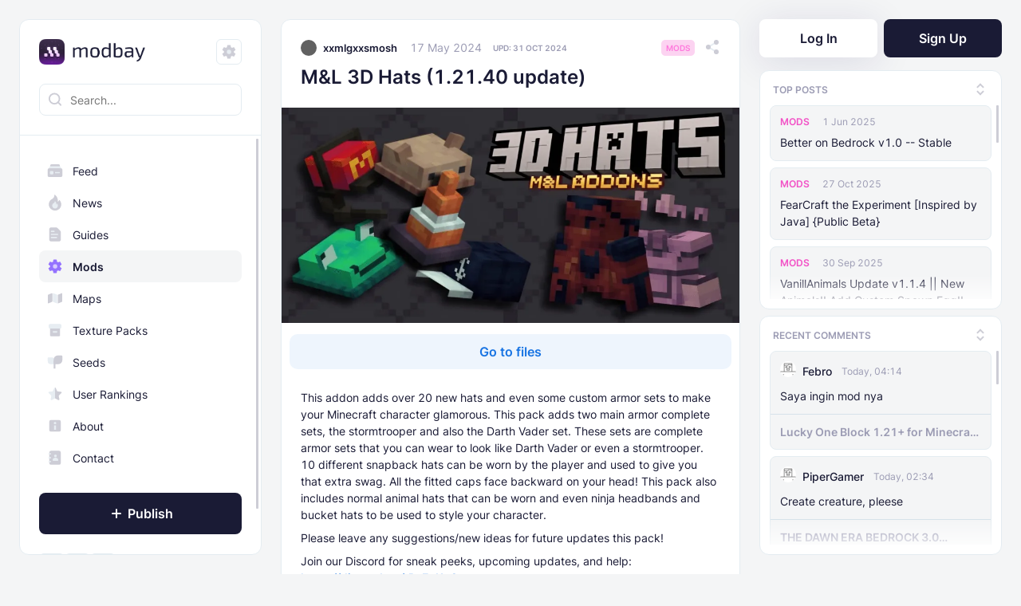

--- FILE ---
content_type: text/html; charset=utf-8
request_url: https://modbay.org/mods/2043-ml-3d-hats.html
body_size: 18254
content:
<!DOCTYPE html>
<html lang="en">
<head> 
	<script>
		(function () {
			try {
				var saved = localStorage.getItem('theme');
				var theme;

				if (saved) {
					theme = saved;
				} else {
					theme = 'system';
				}

				var effective = theme === 'system'
					? (window.matchMedia('(prefers-color-scheme: dark)').matches ? 'dark' : 'light')
					: theme;

				document.documentElement.classList.add(effective);

				var icon = document.querySelector('.control .icon');
				if (icon) {
					if (theme === 'system') {
						icon.className = 'icon icon--settings';
					} else {
						icon.className = `icon ${effective === 'dark' ? 'icon--sun' : 'icon--moon'}`;
					}
				}
			} catch (e) { console.log(e) }
		})();
	</script>
    
<script async src="https://pagead2.googlesyndication.com/pagead/js/adsbygoogle.js?client=ca-pub-1523415454330391" crossorigin="anonymous"></script>
      
	<title>M&amp;L 3D Hats Addon for Minecraft</title>
<meta name="charset" content="utf-8">
<meta name="title" content="M&amp;L 3D Hats Addon for Minecraft">
<meta name="description" content="This addon adds over 20 new hats and even some custom armor sets to make your Minecraft character glamorous.">
<link rel="canonical" href="https://modbay.org/mods/2043-ml-3d-hats.html">
<link rel="alternate" type="application/rss+xml" title="ModBay | Everything for Minecraft PE" href="https://modbay.org/rss.xml">
<link rel="search" type="application/opensearchdescription+xml" title="ModBay | Everything for Minecraft PE" href="https://modbay.org/index.php?do=opensearch">
<meta property="twitter:title" content="M&amp;L 3D Hats Addon for Minecraft">
<meta property="twitter:url" content="https://modbay.org/mods/2043-ml-3d-hats.html">
<meta property="twitter:card" content="summary_large_image">
<meta property="twitter:image" content="https://modbay.org/uploads/posts/2024-06/ml-3d-hats-main-cover.webp">
<meta property="twitter:description" content="This addon adds over 20 new hats and even some custom armor sets to make your Minecraft character glamorous.">
<meta property="og:locale" content="en_US">
<meta property="og:type" content="article">
<meta property="og:site_name" content="ModBay">
<meta property="og:title" content="M&amp;L 3D Hats Addon for Minecraft">
<meta property="og:image" content="https://modbay.org/uploads/posts/2024-06/ml-3d-hats-main-cover.webp">
<meta property="og:image:secure_url" content="https://modbay.org/uploads/posts/2024-06/ml-3d-hats-main-cover.webp">
<meta property="og:image:type" content="image/webp">
<meta property="og:image:width" content="920">
<meta property="og:image:height" content="433">
<meta property="og:description" content="This addon adds over 20 new hats and even some custom armor sets to make your Minecraft character glamorous.">
<meta property="og:url" content="https://modbay.org/mods/2043-ml-3d-hats.html">
	<meta name="viewport" content="width=device-width, initial-scale=1.0, minimum-scale=1, maximum-scale=1">
	<link rel="shortcut icon" href="/templates/Modbay2/images/favicon.ico">
	<link rel="apple-touch-icon" sizes="180x180" href="/templates/Modbay2/images/apple-touch-icon-180x180.png?2">
	<link rel="icon" type="image/png" href="/templates/Modbay2/images/apple-touch-icon-180x180.png?2">
	<link rel="mask-icon" href="/templates/Modbay2/images/safari-pinned-tab.svg?1" color="#5bbad5">
	<link rel="manifest" href="/templates/Modbay2/images/site.webmanifest?2">
	<meta name="msapplication-TileColor" content="#fff"><meta name="robots" content="max-image-preview:large">
    <link rel="preload" as="image" href="https://modbay.org/uploads/posts/2024-06/ml-3d-hats-main-cover.webp">
	<meta name="theme-color" content="#fff">
	<link rel="stylesheet" href="/templates/Modbay2/css/styles.min.css?1756106150">
	
    

    
	
	<!-- Google tag (gtag.js) -->
	<!--<script async src="https://www.googletagmanager.com/gtag/js?id=G-S97DJ4RD87"></script>
	<script>
	window.dataLayer = window.dataLayer || [];
	function gtag(){dataLayer.push(arguments);}
	gtag('js', new Date());
	gtag('config', 'G-S97DJ4RD87');
	</script>-->

</head>
<body>
	
<script src="/engine/classes/min/index.php?g=general3&amp;v=06b09"></script>
<script src="/engine/classes/min/index.php?f=engine/classes/js/jqueryui3.js,engine/classes/js/dle_js.js,engine/fcsh/assets/js/xcore_site.min.js&amp;v=06b09" defer></script>
<script type="application/ld+json">{"@context":"https://schema.org","@graph":[{"@type":"BreadcrumbList","@context":"https://schema.org/","itemListElement":[{"@type":"ListItem","position":1,"item":{"@id":"https://modbay.org/","name":"ModBay"}},{"@type":"ListItem","position":2,"item":{"@id":"https://modbay.org/mods/","name":"Mods"}},{"@type":"ListItem","position":3,"item":{"@id":"https://modbay.org/mods/2043-ml-3d-hats.html","name":"M&amp;L 3D Hats (1.21.40 update)"}}]}]}</script>
	<header class="header">
		<div class="header__container">
			<div class="header__container-inner">
				<div class="header__col">
					<div class="header__btn header__btn--nav"><span class="icon icon--burger"></span></div>
					<a class="logo logo--small" href="/"><picture><img class="logo" src="/templates/Modbay2/images/logo_s.png" alt="ModBay logo"></picture></a>
				</div>
				<div class="header__col">
					<div class="header__btn header__btn--search"><span class="icon icon--search"></span></div>
					<div data-nosnippet class="header__btn header__btn--text"><a href="#" class="log_in">Log In</a></div>
				</div>
			</div>
		</div>
		<div class="header__container header__container--search">
			<form method="get" action="/index.php?do=search&full_search=1" class="search search--mobile">
				<div class="search__wrapper"><span class="icon icon--search"></span>
					<div class="search__close"><span class="icon icon--close"></span></div>
					<input class="search__input" type="search" name="story" placeholder="Search..." autocomplete="off">
				</div>
				<input type="hidden" name="do" value="search"><input type="hidden" name="subaction" value="search">
			</form>
		</div>
	</header>
	<div class="grid">
		<div class="grid__container grid__container--indent-bottom-big">
			<div class="grid__col grid__col--small" data-position="left">
				<aside class="sidebar">
					<div class="sidebar__container">
						<div class="sidebar__row sidebar__row--space-hor sidebar__row--space-between">
							<div class="sidebar__btn"><span class="icon icon--close"></span></div>
							<a class="logo logo--small" href="/">
								<picture><img class="logo" src="/templates/Modbay2/images/logo_s.png" alt="ModBay logo"></picture>
							</a>
							<div class="control"><span class="icon"></span></div>
						</div>
						<div class="sidebar__row sidebar__row--border-bottom">
							<form method="get" action="/index.php?do=search&full_search=1" class="search">
								<div class="search__wrapper"><span class="icon icon--search"></span>
									<input class="search__input" type="search" name="story" placeholder="Search..." autocomplete="off">
								</div>
								<input type="hidden" name="do" value="search"><input type="hidden" name="subaction" value="search">
							</form>
						</div>
						<div class="sidebar__scrollable-unit">
							<div class="sidebar__row">
								<div class="nav nav--indent-top">
									<div class="nav__list"><a class="nav__item" href="/"><span class="icon icon--catalog"></span>Feed</a><a class="nav__item" href="https://modbay.org/news/"><span class="icon icon--cm1"></span>News</a><a class="nav__item" href="https://modbay.org/guides/"><span class="icon icon--cm2"></span>Guides</a><a class="nav__item nav__item--active" href="https://modbay.org/mods/"><span class="icon icon--cm3"></span>Mods</a><a class="nav__item" href="https://modbay.org/maps/"><span class="icon icon--cm4"></span>Maps</a><a class="nav__item" href="https://modbay.org/textures/"><span class="icon icon--cm5"></span>Texture Packs</a><a class="nav__item" href="https://modbay.org/seeds/"><span class="icon icon--cm9"></span>Seeds</a></div>
								</div>
							</div>
							<div class="sidebar__row sidebar__row--indent-top">
								<div class="nav nav--indent-bottom">
									<div class="nav__list"><a class="nav__item" href="/ratings/"><span class="icon icon--star"></span>User Rankings</a><a class="nav__item" href="/about.html"><span class="icon icon--info"></span>About</a><a class="nav__item" href="/contact.html"><span class="icon icon--notebook"></span>Contact</a></div>
								</div>
							</div>
							<div class="sidebar__row sidebar__row--space-hor" data-nosnippet>
								<div class="btn btn--icon-plus"><a href="/addnews.html" class="log_in"><span class="icon icon--plus"></span>Publish</a></div>
							</div>
							<div class="sidebar__row sidebar__row--space-hor">
								<div class="social">
									<a class="sc__item sc__item--youtube" href="https://www.youtube.com/channel/UCFx8x3HcZaZTghwn7FAMLIA" target="_blank" aria-label="ModBay on YouTube">
										<svg xmlns="http://www.w3.org/2000/svg" width="32" height="32" fill="none">
											<rect width="31" height="31" x=".5" y=".5" fill="#fff" rx="5.5"></rect>
											<path fill="#1A1B35" d="M23.652 12.613c-.184-.61-.586-1.128-1.276-1.29C21.128 11.027 16 11 16 11s-5.127.027-6.376.323c-.69.162-1.09.68-1.276 1.29C8.014 13.719 8 16 8 16s.014 2.281.348 3.387c.184.61.586 1.128 1.276 1.29C10.873 20.973 16 21 16 21s5.127-.027 6.377-.323c.689-.162 1.091-.68 1.275-1.29C23.986 18.281 24 16 24 16s-.014-2.281-.348-3.387Z"></path>
											<path fill="#fff" d="m18.588 16.001-4.235-2.083v4.167"></path>
											<rect width="31" height="31" x=".5" y=".5" stroke="#E4ECF1" rx="5.5"></rect>
										</svg>
									</a>
									<a class="sc__item sc__item--twitter" href="https://x.com/modbay_" target="_blank" aria-label="ModBay on X">
										<svg xmlns="http://www.w3.org/2000/svg" width="32" height="32" fill="none">
											<rect width="31" height="31" x=".5" y=".5" fill="#fff" rx="5.5"></rect>
											<path fill="#1A1B35" d="M 11.902344 8.464844 L 19.347656 0 L 17.582031 0 L 11.117188 7.347656 L 5.957031 0 L 0 0 L 7.808594 11.113281 L 0 19.988281 L 1.765625 19.988281 L 8.589844 12.226562 L 14.042969 19.988281 L 20 19.988281 Z M 9.484375 11.210938 L 8.695312 10.105469 L 2.398438 1.300781 L 5.109375 1.300781 L 10.191406 8.40625 L 10.980469 9.511719 L 17.585938 18.75 L 14.875 18.75 Z M 9.484375 11.210938" style="transform: translate(6px, 6px);"></path>
											<rect width="31" height="31" x=".5" y=".5" stroke="#E4ECF1" rx="5.5"></rect>
										</svg>
									</a>
									<a class="sc__item sc__item--discord" href="https://discord.com/invite/DpNJ5fApJM" target="_blank" aria-label="ModBay on Discord">
										<svg xmlns="http://www.w3.org/2000/svg" width="32" height="32" fill="none">
											<rect width="31" height="31" x=".5" y=".5" fill="#fff" rx="5.5"></rect>
											<path fill="#1A1B35" d="M22.664 9.887c-1.22-.568-2.54-.98-3.914-1.219a.083.083 0 0 0-.064.028 12.47 12.47 0 0 0-.486.999 14.75 14.75 0 0 0-4.4 0 9.214 9.214 0 0 0-.495-1c-.01-.018-.037-.027-.064-.027-1.375.238-2.686.65-3.915 1.22-.009 0-.018.008-.027.018-2.493 3.73-3.18 7.36-2.842 10.954 0 .018.01.036.028.046a15.926 15.926 0 0 0 4.803 2.429c.028.009.055 0 .064-.019.367-.504.697-1.035.981-1.595.018-.036 0-.073-.037-.082a11.274 11.274 0 0 1-1.503-.715c-.037-.018-.037-.073-.01-.101.102-.073.203-.156.303-.23a.057.057 0 0 1 .065-.008c3.153 1.439 6.554 1.439 9.67 0a.056.056 0 0 1 .065.009c.1.082.201.156.302.238.037.028.037.083-.01.101-.476.284-.98.513-1.502.715-.037.01-.046.055-.037.082.293.56.623 1.091.98 1.596.028.009.056.018.083.009a15.863 15.863 0 0 0 4.813-2.43.05.05 0 0 0 .027-.045c.404-4.153-.669-7.755-2.841-10.954-.01-.01-.019-.019-.037-.019ZM12.81 18.67c-.944 0-1.733-.871-1.733-1.944 0-1.072.77-1.943 1.733-1.943.971 0 1.741.88 1.732 1.944 0 1.072-.77 1.943-1.732 1.943Zm6.389 0c-.944 0-1.733-.871-1.733-1.944 0-1.072.77-1.943 1.733-1.943.972 0 1.742.88 1.732 1.944 0 1.072-.76 1.943-1.732 1.943Z"></path>
											<rect width="31" height="31" x=".5" y=".5" stroke="#E4ECF1" rx="5.5"></rect>
										</svg>
									</a>
								</div>
							</div>
						</div>
					</div>
				</aside>
			</div>
			<div class="grid__col grid__col--small" data-position="right">
				<aside class="sidebar sidebar--simple">
					<div class="auth">
	<div data-nosnippet class="auth__btn auth__btn--log-in log_in"><a href="#">Log In</a></div>
	<div class="auth__btn auth__btn--sign-up"><a href="/index.php?do=register">Sign Up</a></div>
</div>
<div class="login__container" id="log_in" style="display:none;">
	<form id="log_in_form" method="post">
		<div class="login__row login__row--header"><div class="login__title">Log in</div></div>
		<div class="login__row">
			<label id="login_check" class="login__label" for="login_name">Login or E-Mail</label>
			<input class="login__input-text login__input-text--login" type="text" id="login_name" name="login_name" placeholder="Enter your Login or E-Mail" required><span class="login__message">The Login or E-Mail was not found</span>
		</div>
		<div class="login__row">
			<div class="login__row-inner"><label class="login__label" for="login_password">Password</label><a class="login__link" href="https://modbay.org/index.php?do=lostpassword">Forgot?</a></div>
			<input class="login__input-text login__input-text--password" type="password" id="login_password" name="login_password" placeholder="Enter the password" required><span class="login__message">Incorrect password</span>
		</div>
		<div class="login__row" style="text-align: center;">
			<div id="login_recaptcha" class="g-recaptcha" data-sitekey="adda2b00-4b78-41e8-892e-089a8e36a30c" data-theme="light" data-expired-callback="login_butt_dis" data-callback="correctCaptcha" style="height:78px; transform:scale(0.92); -webkit-transform:scale(0.92); transform-origin:center;"></div>
			<script>
				function correctCaptcha(resp) { if (resp.length != 0) { $("#login_butt").removeAttr("disabled"); } else { $("#login_butt").prop("disabled", true); }}
				function login_butt_dis() { $("#login_butt").prop("disabled", true); }
			</script>
		</div>
		<div class="login__row login__row--indent-bottom-small"><input id="login_butt" class="login__btn login__btn--submit" type="submit" value="Log in" disabled></div>
		<div class="login__row login__row--indent-bottom-small"><a class="login__sign-in login__sign-in--google" href="https://accounts.google.com/o/oauth2/auth?client_id=1071545918235-7j11nr5f5q0j2buvbp1f18i71kja6d1u.apps.googleusercontent.com&amp;redirect_uri=https%3A%2F%2Fmodbay.org%2Findex.php%3Fdo%3Dauth-social%26provider%3Dgoogle&amp;scope=https%3A%2F%2Fwww.googleapis.com%2Fauth%2Fuserinfo.email+https%3A%2F%2Fwww.googleapis.com%2Fauth%2Fuserinfo.profile&amp;state=6b5b23dc0e168359be63c67bf23aecd8&amp;response_type=code">Sign in&nbsp;with Google</a></div>
		<div class="login__row"><a class="login__sign-in login__sign-in--twitter" href="https://twitter.com/i/oauth2/authorize?response_type=code&amp;client_id=RWRvQklMSzNOck1DU2c1NHdfOTQ6MTpjaQ&amp;redirect_uri=https%3A%2F%2Fmodbay.org%2Findex.php%3Fdo%3Dauth-social%26provider%3Dtwitter&amp;scope=tweet.read+tweet.write+offline.access+users.read&amp;state=6b5b23dc0e168359be63c67bf23aecd8&amp;code_challenge=Vm7wano89XAv03rO3sOUIIjxlEUqlCoVV1ghN2T4T_Q&amp;code_challenge_method=plain">Sign in&nbsp;with X</a></div>
		<div class="login__row"><p class="login__text">New to&nbsp;ModBay? <a href="/index.php?do=register">Sign Up</a></p></div>
		<input name="login" type="hidden" id="login" value="submit">
	</form>
</div>
					<div class="sidebar-nav">
						<div class="sidebar-nav__item sidebar-nav__item--active" data-content="1">Top posts</div>
						<div class="sidebar-nav__item" data-content="2">Recent comments</div>
						<div class="sidebar-nav__close">
							<div class="icon icon--close"></div>
						</div>
					</div>
					<div class="sidebar-widget sidebar-widget--default" data-content="1">
						<div class="sidebar-widget__row sidebar-widget__row--top">
							<div class="sidebar-widget__title">Top posts</div>
							<div class="sidebar-widget__btn"><span class="icon icon--arrow-top-small"></span><span class="icon icon--arrow-bottom-small"></span></div>
						</div>
						<div class="sidebar-widget__row sidebar-widget__row--bottom">
							<div class="sidebar-widget__item">
	<div class="sidebar-widget__item-row sidebar-widget__item-row--top">
		<a class="sidebar-widget__tag sw_color-c3" href="https://modbay.org/mods/">Mods</a>
		<div class="sidebar-widget__date"><time datetime="2022-12-08T12:08:36-08:00">1 Jun 2025</time></div>
	</div>
	<div class="sidebar-widget__item-row sidebar-widget__item-row--middle"><a class="sidebar-widget__text" href="https://modbay.org/mods/365-better-on-bedrock.html">Better on Bedrock v1.0 -- Stable</a></div>
</div><div class="sidebar-widget__item">
	<div class="sidebar-widget__item-row sidebar-widget__item-row--top">
		<a class="sidebar-widget__tag sw_color-c3" href="https://modbay.org/mods/">Mods</a>
		<div class="sidebar-widget__date"><time datetime="2023-10-28T02:01:21-07:00">27 Oct 2025</time></div>
	</div>
	<div class="sidebar-widget__item-row sidebar-widget__item-row--middle"><a class="sidebar-widget__text" href="https://modbay.org/mods/1244-fearcraft-addon.html">FearCraft the Experiment [Inspired by Java] {Public Beta}</a></div>
</div><div class="sidebar-widget__item">
	<div class="sidebar-widget__item-row sidebar-widget__item-row--top">
		<a class="sidebar-widget__tag sw_color-c3" href="https://modbay.org/mods/">Mods</a>
		<div class="sidebar-widget__date"><time datetime="2023-09-07T08:35:37-07:00">30 Sep 2025</time></div>
	</div>
	<div class="sidebar-widget__item-row sidebar-widget__item-row--middle"><a class="sidebar-widget__text" href="https://modbay.org/mods/1018-vanillanimals.html">VanillAnimals Update v1.1.4 || New Animals!! Add Custom Spawn Egg!!</a></div>
</div><div class="sidebar-widget__item">
	<div class="sidebar-widget__item-row sidebar-widget__item-row--top">
		<a class="sidebar-widget__tag sw_color-c3" href="https://modbay.org/mods/">Mods</a>
		<div class="sidebar-widget__date"><time datetime="2022-08-10T01:49:35-07:00">14 Apr 2025</time></div>
	</div>
	<div class="sidebar-widget__item-row sidebar-widget__item-row--middle"><a class="sidebar-widget__text" href="https://modbay.org/mods/104-backpack-plus.html">Backpack Plus Addon</a></div>
</div><div class="sidebar-widget__item">
	<div class="sidebar-widget__item-row sidebar-widget__item-row--top">
		<a class="sidebar-widget__tag sw_color-c3" href="https://modbay.org/mods/">Mods</a>
		<div class="sidebar-widget__date"><time datetime="2023-04-15T12:03:44-07:00">29 Nov 2025</time></div>
	</div>
	<div class="sidebar-widget__item-row sidebar-widget__item-row--middle"><a class="sidebar-widget__text" href="https://modbay.org/mods/655-raboys-zombie-apocalypse.html">Raboy&#039;s Zombie Apocalypse v1.2.47 | Improved Performance, New Worldgen and 1.21.100+ Support!</a></div>
</div><div class="sidebar-widget__item">
	<div class="sidebar-widget__item-row sidebar-widget__item-row--top">
		<a class="sidebar-widget__tag sw_color-c3" href="https://modbay.org/mods/">Mods</a>
		<div class="sidebar-widget__date"><time datetime="2023-02-06T08:35:35-08:00">17 Sep 2025</time></div>
	</div>
	<div class="sidebar-widget__item-row sidebar-widget__item-row--middle"><a class="sidebar-widget__text" href="https://modbay.org/mods/499-the-haunted-by-herobrine.html">The Haunted by Herobrine Addon [The Classic Experience]</a></div>
</div><div class="sidebar-widget__item">
	<div class="sidebar-widget__item-row sidebar-widget__item-row--top">
		<a class="sidebar-widget__tag sw_color-c3" href="https://modbay.org/mods/">Mods</a>
		<div class="sidebar-widget__date"><time datetime="2022-12-21T23:30:24-08:00">24 Aug 2025</time></div>
	</div>
	<div class="sidebar-widget__item-row sidebar-widget__item-row--middle"><a class="sidebar-widget__text" href="https://modbay.org/mods/370-forsaken-odyssey.html">Forsaken Odyssey (v1.18)</a></div>
</div><div class="sidebar-widget__item">
	<div class="sidebar-widget__item-row sidebar-widget__item-row--top">
		<a class="sidebar-widget__tag sw_color-c3" href="https://modbay.org/mods/">Mods</a>
		<div class="sidebar-widget__date"><time datetime="2023-06-01T22:53:45-07:00">25 Jan 2025</time></div>
	</div>
	<div class="sidebar-widget__item-row sidebar-widget__item-row--middle"><a class="sidebar-widget__text" href="https://modbay.org/mods/764-mhafys-ship.html">Mhafy&#039;s Ship: Naval Warfare [v0.70.0 Bedrock 1.21.10+]</a></div>
</div><div class="sidebar-widget__item">
	<div class="sidebar-widget__item-row sidebar-widget__item-row--top">
		<a class="sidebar-widget__tag sw_color-c3" href="https://modbay.org/mods/">Mods</a>
		<div class="sidebar-widget__date"><time datetime="2024-04-30T00:09:31-07:00">22 Feb 2025</time></div>
	</div>
	<div class="sidebar-widget__item-row sidebar-widget__item-row--middle"><a class="sidebar-widget__text" href="https://modbay.org/mods/1917-the-knocker-addon.html">The Knocker Addon for Bedrock {Unofficial Port from a Java Mod by M_Productions}</a></div>
</div><div class="sidebar-widget__item">
	<div class="sidebar-widget__item-row sidebar-widget__item-row--top">
		<a class="sidebar-widget__tag sw_color-c3" href="https://modbay.org/mods/">Mods</a>
		<div class="sidebar-widget__date"><time datetime="2023-01-24T15:56:26-08:00">4 Jul 2025</time></div>
	</div>
	<div class="sidebar-widget__item-row sidebar-widget__item-row--middle"><a class="sidebar-widget__text" href="https://modbay.org/mods/463-raiyons-dynamic-light.html">Raiyon&#039;s Dynamic Lightning</a></div>
</div><div class="sidebar-widget__item">
	<div class="sidebar-widget__item-row sidebar-widget__item-row--top">
		<a class="sidebar-widget__tag sw_color-c3" href="https://modbay.org/mods/">Mods</a>
		<div class="sidebar-widget__date"><time datetime="2025-04-10T09:15:39-07:00">29 Nov 2025</time></div>
	</div>
	<div class="sidebar-widget__item-row sidebar-widget__item-row--middle"><a class="sidebar-widget__text" href="https://modbay.org/mods/4265-the-knocker-remake-with-unique-ai.html">The Knocker Remake [With Unique AI]</a></div>
</div><div class="sidebar-widget__item">
	<div class="sidebar-widget__item-row sidebar-widget__item-row--top">
		<a class="sidebar-widget__tag sw_color-c3" href="https://modbay.org/mods/">Mods</a>
		<div class="sidebar-widget__date"><time datetime="2022-08-09T03:06:06-07:00">11 Jul 2025</time></div>
	</div>
	<div class="sidebar-widget__item-row sidebar-widget__item-row--middle"><a class="sidebar-widget__text" href="https://modbay.org/mods/97-raiyons-more-shields-addon.html">Raiyon&#039;s More Vanilla Shields</a></div>
</div><div class="sidebar-widget__item">
	<div class="sidebar-widget__item-row sidebar-widget__item-row--top">
		<a class="sidebar-widget__tag sw_color-c3" href="https://modbay.org/mods/">Mods</a>
		<div class="sidebar-widget__date"><time datetime="2023-01-24T15:19:53-08:00">5 Jul 2025</time></div>
	</div>
	<div class="sidebar-widget__item-row sidebar-widget__item-row--middle"><a class="sidebar-widget__text" href="https://modbay.org/mods/462-raiyons-java-combat.html">Raiyon&#039;s Java Combat</a></div>
</div><div class="sidebar-widget__item">
	<div class="sidebar-widget__item-row sidebar-widget__item-row--top">
		<a class="sidebar-widget__tag sw_color-c3" href="https://modbay.org/mods/">Mods</a>
		<div class="sidebar-widget__date"><time datetime="2023-10-11T07:17:54-07:00">12 Jan 2025</time></div>
	</div>
	<div class="sidebar-widget__item-row sidebar-widget__item-row--middle"><a class="sidebar-widget__text" href="https://modbay.org/mods/1165-banner-markers.html">Banner Markers</a></div>
</div>
						</div>
					</div>
					<div class="sidebar-widget sidebar-widget--default" data-content="2">
						<div class="sidebar-widget__row sidebar-widget__row--top">
							<div class="sidebar-widget__title">Recent comments</div>
							<div class="sidebar-widget__btn"><span class="icon icon--arrow-top-small"></span><span class="icon icon--arrow-bottom-small"></span></div>
						</div>
						<div class="sidebar-widget__row sidebar-widget__row--bottom">
							<div class="sidebar-widget__item">
	<div class="sidebar-widget__item-row sidebar-widget__item-row--top">
		
		<div class="sidebar-widget__avatar-wrap">
			<img class="sidebar-widget__avatar" src="/templates/Modbay2/dleimages/noavatar.svg" alt="No avatar image">
			
		</div>
		<span class="sidebar-widget__name">Febro</span>
		
		

		
		

		<div class="sidebar-widget__date">
			<time datetime="2026-01-19T04:14:34-08:00">Today, 04:14</time>
		</div>
	</div>

	<div class="sidebar-widget__item-row sidebar-widget__item-row--middle">
		<a class="sidebar-widget__text" href="https://modbay.org/maps/3391-lucky-one-block.html#comment-id-20884">Saya ingin mod nya</a>
	</div>

	<div class="sidebar-widget__item-row sidebar-widget__item-row--bottom">
		<a class="sidebar-widget__text sidebar-widget__text--selected" href="https://modbay.org/maps/3391-lucky-one-block.html#comment-id-20884">Lucky One Block 1.21+ for Minecraft PE</a>
	</div>
</div>
<div class="sidebar-widget__item">
	<div class="sidebar-widget__item-row sidebar-widget__item-row--top">
		
		<div class="sidebar-widget__avatar-wrap">
			<img class="sidebar-widget__avatar" src="/templates/Modbay2/dleimages/noavatar.svg" alt="No avatar image">
			
		</div>
		<span class="sidebar-widget__name">PiperGamer</span>
		
		

		
		

		<div class="sidebar-widget__date">
			<time datetime="2026-01-19T02:34:03-08:00">Today, 02:34</time>
		</div>
	</div>

	<div class="sidebar-widget__item-row sidebar-widget__item-row--middle">
		<a class="sidebar-widget__text" href="https://modbay.org/mods/5555-the-dawn-era.html#comment-id-20883">Create creature, pleese</a>
	</div>

	<div class="sidebar-widget__item-row sidebar-widget__item-row--bottom">
		<a class="sidebar-widget__text sidebar-widget__text--selected" href="https://modbay.org/mods/5555-the-dawn-era.html#comment-id-20883">THE DAWN ERA BEDROCK 3.0 UPDATED!</a>
	</div>
</div>
<div class="sidebar-widget__item">
	<div class="sidebar-widget__item-row sidebar-widget__item-row--top">
		
		<div class="sidebar-widget__avatar-wrap">
			<img class="sidebar-widget__avatar" src="/templates/Modbay2/dleimages/noavatar.svg" alt="No avatar image">
			
		</div>
		<span class="sidebar-widget__name">КЕРЕКРРРЕККРРЕЕЕ</span>
		
		

		
		

		<div class="sidebar-widget__date">
			<time datetime="2026-01-19T00:26:11-08:00">Today, 00:26</time>
		</div>
	</div>

	<div class="sidebar-widget__item-row sidebar-widget__item-row--middle">
		<a class="sidebar-widget__text" href="https://modbay.org/mods/4265-the-knocker-remake-with-unique-ai.html#comment-id-20882">PLEASE MAKE IT IN JAVA</a>
	</div>

	<div class="sidebar-widget__item-row sidebar-widget__item-row--bottom">
		<a class="sidebar-widget__text sidebar-widget__text--selected" href="https://modbay.org/mods/4265-the-knocker-remake-with-unique-ai.html#comment-id-20882">The Knocker Remake [With Unique AI]</a>
	</div>
</div>
<div class="sidebar-widget__item">
	<div class="sidebar-widget__item-row sidebar-widget__item-row--top">
		
		<div class="sidebar-widget__avatar-wrap">
			<img class="sidebar-widget__avatar" src="/templates/Modbay2/dleimages/noavatar.svg" alt="No avatar image">
			
		</div>
		<span class="sidebar-widget__name">Ayman</span>
		
		

		
		

		<div class="sidebar-widget__date">
			<time datetime="2026-01-18T22:48:55-08:00">Yesterday, 22:48</time>
		</div>
	</div>

	<div class="sidebar-widget__item-row sidebar-widget__item-row--middle">
		<a class="sidebar-widget__text" href="https://modbay.org/mods/1621-ramadan-pack.html#comment-id-20881">Look I can&#039;t get the resource pack</a>
	</div>

	<div class="sidebar-widget__item-row sidebar-widget__item-row--bottom">
		<a class="sidebar-widget__text sidebar-widget__text--selected" href="https://modbay.org/mods/1621-ramadan-pack.html#comment-id-20881">Ramadan Pack 2025 Update v1.7 || Player now can do Wudhu (ablution)</a>
	</div>
</div>
<div class="sidebar-widget__item">
	<div class="sidebar-widget__item-row sidebar-widget__item-row--top">
		<a href="https://modbay.org/user/rehannnn/">
		<div class="sidebar-widget__avatar-wrap">
			<img class="sidebar-widget__avatar" src="/uploads/fotos/foto_45667.webp?1764728948" alt="rehan1 profile avatar">
			
		</div>
		<span class="sidebar-widget__name">rehan1</span>
		
		

		
		</a>

		<div class="sidebar-widget__date">
			<time datetime="2026-01-18T15:11:41-08:00">Yesterday, 15:11</time>
		</div>
	</div>

	<div class="sidebar-widget__item-row sidebar-widget__item-row--middle">
		<a class="sidebar-widget__text" href="https://modbay.org/mods/4184-the-virus-error-wither.html#comment-id-20880">hey when you posting addon Again in ModBay?</a>
	</div>

	<div class="sidebar-widget__item-row sidebar-widget__item-row--bottom">
		<a class="sidebar-widget__text sidebar-widget__text--selected" href="https://modbay.org/mods/4184-the-virus-error-wither.html#comment-id-20880">The Virus Error Wither V1.11</a>
	</div>
</div>
<div class="sidebar-widget__item">
	<div class="sidebar-widget__item-row sidebar-widget__item-row--top">
		<a href="https://modbay.org/user/ekerrmmanz/">
		<div class="sidebar-widget__avatar-wrap">
			<img class="sidebar-widget__avatar" src="/uploads/fotos/foto_42318.webp?1757005981" alt="Ekkerrmanz profile avatar">
			
		</div>
		<span class="sidebar-widget__name">Ekkerrmanz</span>
		
		

		
		</a>

		<div class="sidebar-widget__date">
			<time datetime="2026-01-18T14:54:31-08:00">Yesterday, 14:54</time>
		</div>
	</div>

	<div class="sidebar-widget__item-row sidebar-widget__item-row--middle">
		<a class="sidebar-widget__text" href="https://modbay.org/maps/6079-storage-house.html#comment-id-20879">That&#039;s a good idea, thanks!</a>
	</div>

	<div class="sidebar-widget__item-row sidebar-widget__item-row--bottom">
		<a class="sidebar-widget__text sidebar-widget__text--selected" href="https://modbay.org/maps/6079-storage-house.html#comment-id-20879">The Storage House</a>
	</div>
</div>
<div class="sidebar-widget__item">
	<div class="sidebar-widget__item-row sidebar-widget__item-row--top">
		
		<div class="sidebar-widget__avatar-wrap">
			<img class="sidebar-widget__avatar" src="/templates/Modbay2/dleimages/noavatar.svg" alt="No avatar image">
			
		</div>
		<span class="sidebar-widget__name">Recordar</span>
		
		

		
		

		<div class="sidebar-widget__date">
			<time datetime="2026-01-18T10:09:21-08:00">Yesterday, 10:09</time>
		</div>
	</div>

	<div class="sidebar-widget__item-row sidebar-widget__item-row--middle">
		<a class="sidebar-widget__text" href="https://modbay.org/mods/5882-the-cave-crawler.html#comment-id-20878">Please update it; it doesn&#039;t appear naturally anywhere.</a>
	</div>

	<div class="sidebar-widget__item-row sidebar-widget__item-row--bottom">
		<a class="sidebar-widget__text sidebar-widget__text--selected" href="https://modbay.org/mods/5882-the-cave-crawler.html#comment-id-20878">The Cave Crawler [ By Flamc04 And volkin_s/Rose Guy</a>
	</div>
</div>
<div class="sidebar-widget__item">
	<div class="sidebar-widget__item-row sidebar-widget__item-row--top">
		<a href="https://modbay.org/user/chaospuff/">
		<div class="sidebar-widget__avatar-wrap">
			<img class="sidebar-widget__avatar" src="/uploads/fotos/foto_47353.webp?1768758552" alt="Chaos Puff profile avatar">
			
		</div>
		<span class="sidebar-widget__name">Chaos Puff</span>
		
		

		
		</a>

		<div class="sidebar-widget__date">
			<time datetime="2026-01-18T09:47:48-08:00">Yesterday, 09:47</time>
		</div>
	</div>

	<div class="sidebar-widget__item-row sidebar-widget__item-row--middle">
		<a class="sidebar-widget__text" href="https://modbay.org/mods/5176-sonic-exe-remake.html#comment-id-20877">Hey uuuh i have a problem in the recent versions of minecraft, the</a>
	</div>

	<div class="sidebar-widget__item-row sidebar-widget__item-row--bottom">
		<a class="sidebar-widget__text sidebar-widget__text--selected" href="https://modbay.org/mods/5176-sonic-exe-remake.html#comment-id-20877">Sonic.EXE Addon [REMAKE]</a>
	</div>
</div>
<div class="sidebar-widget__item">
	<div class="sidebar-widget__item-row sidebar-widget__item-row--top">
		
		<div class="sidebar-widget__avatar-wrap">
			<img class="sidebar-widget__avatar" src="/templates/Modbay2/dleimages/noavatar.svg" alt="No avatar image">
			
		</div>
		<span class="sidebar-widget__name">Qwerty</span>
		
		

		
		

		<div class="sidebar-widget__date">
			<time datetime="2026-01-18T07:33:02-08:00">Yesterday, 07:33</time>
		</div>
	</div>

	<div class="sidebar-widget__item-row sidebar-widget__item-row--middle">
		<a class="sidebar-widget__text" href="https://modbay.org/maps/3728-paradise-island-unofficial-port.html#comment-id-20876">I did not we how to import it to the world</a>
	</div>

	<div class="sidebar-widget__item-row sidebar-widget__item-row--bottom">
		<a class="sidebar-widget__text sidebar-widget__text--selected" href="https://modbay.org/maps/3728-paradise-island-unofficial-port.html#comment-id-20876">Paradise Island Unofficial Port for MCBE</a>
	</div>
</div>
<div class="sidebar-widget__item">
	<div class="sidebar-widget__item-row sidebar-widget__item-row--top">
		<a href="https://modbay.org/user/creepypastaminecraft302/">
		<div class="sidebar-widget__avatar-wrap">
			<img class="sidebar-widget__avatar" src="/uploads/fotos/foto_27130.webp?1765887065" alt="Glitchedsteve34 profile avatar">
			
		</div>
		<span class="sidebar-widget__name">Glitchedsteve34</span>
		
		
			<img width="15" height="15" class="user-profile__badge" src="/templates/Modbay2/images/badges/pizza.svg" alt="pizza badge">
		

		
		</a>

		<div class="sidebar-widget__date">
			<time datetime="2026-01-17T23:58:10-08:00">17 Jan 2026</time>
		</div>
	</div>

	<div class="sidebar-widget__item-row sidebar-widget__item-row--middle">
		<a class="sidebar-widget__text" href="https://modbay.org/mods/6117-demonbrine.html#comment-id-20875">Okay👌</a>
	</div>

	<div class="sidebar-widget__item-row sidebar-widget__item-row--bottom">
		<a class="sidebar-widget__text sidebar-widget__text--selected" href="https://modbay.org/mods/6117-demonbrine.html#comment-id-20875">Demonbrine</a>
	</div>
</div>

						</div>
					</div>
				</aside>
			</div>
			<div class="grid__col grid__col--big">
				<div class="content">
					
					<div id="main_content" class="content__row"><article class="article" itemscope="" itemtype="https://schema.org/Article https://schema.org/CreativeWork" data-id="2043" itemref="https://modbay.org/mods/2043-ml-3d-hats.html#comments">
	<div class="article__container art2043">
		<div class="article__row article__row--header">
			<div class="article__col">
				<a itemprop="author" itemid="https://modbay.org/user/mladdons/#profile" itemscope="" itemtype="https://schema.org/Person" class="article__name-link" href="https://modbay.org/user/mladdons/">
					<img class="article__avatar" src="/uploads/fotos/foto_7640_1731044220.webp" alt="xxmlgxxsmosh profile avatar">
					<div class="article__name" itemprop="name">xxmlgxxsmosh</div>
					
					
					<meta itemprop="alternateName" content="mladdons">
					<meta itemprop="identifier" content="7640">
					<link itemprop="url" href="https://modbay.org/user/mladdons/">
				</a>
				<div class="article__time"><time itemprop="datePublished" datetime="2024-05-17T08:57:40-07:00">17 May 2024</time></div>
				<div class="article__update">upd: <time itemprop="dateModified" datetime="2024-10-31T14:33:17-07:00">31 Oct 2024</time></div>
			</div>
			<div class="article__col">
				<meta itemprop="genre" content="Mods">
				<div class="tags"><a class="tags__item tags__item--c3" href="https://modbay.org/mods/">Mods</a></div>
				<div class="article__shr shr">
					<svg viewbox="0 0 20 20" fill="none"><path d="M15 4L5 10L15 16" stroke="#E7EDF2" stroke-width="2" /><circle cx="15" cy="4" r="3" fill="#CDCDD6" /><circle cx="5" cy="10" r="3" fill="#CDCDD6" /><circle cx="15" cy="16.0215" r="3" fill="#CDCDD6" /></svg>
					<div class="hint">
						<svg class="hint__icon" viewbox="0 0 20 20" fill="none"><rect x="6" y="3" width="11" height="11" rx="1" fill="#CDCDD6" /><rect x="3" y="6" width="11" height="11" rx="1" fill="#E7EDF2" /></svg>
						<span class="hint__text">Copy link</span>
					</div>
				</div>
			</div>
		</div>
		<div class="article__row article__row--content">
			<h1 itemprop="headline">M&amp;L 3D Hats (1.21.40 update)</h1>
                 
     <script async src="https://pagead2.googlesyndication.com/pagead/js/adsbygoogle.js?client=ca-pub-1523415454330391"
     crossorigin="anonymous"></script>
<ins class="adsbygoogle"
     style="display:block; text-align:center;"
     data-ad-layout="in-article"
     data-ad-format="fluid"
     data-ad-client="ca-pub-1523415454330391"
     data-ad-slot="6349632640"></ins>
<script>
     (adsbygoogle = window.adsbygoogle || []).push({});
</script>
            

			<img itemprop="thumbnailUrl" src="/uploads/posts/2024-06/ml-3d-hats-main-cover.webp" alt="Thumbnail: M&amp;L 3D Hats (1.21.40 update)" class="article__cover">
			
                <a href="#download-links-section" class="article__scroll-button">
                    Go to files
                </a>
            
            
            
       <script async src="https://pagead2.googlesyndication.com/pagead/js/adsbygoogle.js?client=ca-pub-1523415454330391"
     crossorigin="anonymous"></script>
<!-- modbay-kvadrat -->
<ins class="adsbygoogle"
     style="display:block"
     data-ad-client="ca-pub-1523415454330391"
     data-ad-slot="7175112239"
     data-ad-format="auto"
     data-full-width-responsive="true"></ins>
<script>
     (adsbygoogle = window.adsbygoogle || []).push({});
</script>
            

            
			<div class="article__section"><div class="full_art"><?xml encoding="utf-8" ?><p>This addon adds over 20 new hats and even some custom armor sets to make your Minecraft character glamorous. This pack adds two main armor complete sets, the stormtrooper and also the Darth Vader set. These sets are complete armor sets that you can wear to look like Darth Vader or even a stormtrooper. 10 different snapback hats can be worn by the player and used to give you that extra swag. All the fitted caps face backward on your head! This pack also includes normal animal hats that can be worn and even ninja headbands and bucket hats to be used to style your character.</p><p>Please leave any suggestions/new ideas for future updates this pack!</p><p>Join our Discord for sneak peeks, upcoming updates, and help: <a href="https://discord.com/invite/tRyEvKuGue" target="_blank" rel="nofollow noopener external noreferrer">https://discord.gg/tRyEvKuGue</a></p><p><span style="color:rgb(224,62,45);"><b>Important: Redistribution, modification of code, or posting the addon without using my links is strictly prohibited. Please do not do so.</b></span></p><h2>Top Hats:</h2><ul>
<li>Over 10 new top hats for your player to wear.</li>
</ul><p><span itemprop="image" itemscope="" itemtype="https://schema.org/ImageObject"><img style="display:block;margin-left:auto;margin-right:auto; object-fit: contain; max-width: 100%; height: 335px;" src="/uploads/posts/2024-05/ml-3d-hats-top-hats-demonstration.webp" alt="Top Hats: Demonstration" width="610" height="335" srcset="/uploads/circle.svg 610w" data-srcset="/uploads/posts/2024-05/ml-3d-hats-top-hats-demonstration.webp 610w" class="lozad" decoding="async" sizes="100vw" itemprop="url contentUrl"><meta itemprop="width" content="610"><meta itemprop="height" content="335"><meta itemprop="caption" content="Top Hats: Demonstration"><link itemprop="acquireLicensePage" href="https://modbay.org/user/mladdons/"> <link itemprop="creator" href="https://modbay.org/user/mladdons/#profile"> <meta itemprop="creditText" content="xxmlgxxsmosh"> <meta itemprop="copyrightNotice" content="xxmlgxxsmosh"> <link itemprop="license" href="https://creativecommons.org/licenses/by-nc-sa/4.0/"></span></p><h2>Snapback Hats:</h2><ul>
<li>Yellow, White, Red, Orange, Purple, Black, Blue, Green SnapBack Hats.</li>
<li>All of these hats fit on your head backward and give you extra swag power.</li>
</ul><p><span itemprop="image" itemscope="" itemtype="https://schema.org/ImageObject"><img style="display:block;margin-left:auto;margin-right:auto; object-fit: contain; max-width: 100%; height: 386px;" src="/uploads/posts/2024-05/ml-3d-hats-snapback-hats-screenshot-1.webp" alt="Snapback Hats: Screenshot 1" width="710" height="386" srcset="/uploads/circle.svg 710w" data-srcset="/uploads/posts/2024-05/ml-3d-hats-snapback-hats-screenshot-1.webp 710w" class="lozad" decoding="async" sizes="100vw" itemprop="url contentUrl"><meta itemprop="width" content="710"><meta itemprop="height" content="386"><meta itemprop="caption" content="Snapback Hats: Screenshot 1"><link itemprop="acquireLicensePage" href="https://modbay.org/user/mladdons/"> <link itemprop="creator" href="https://modbay.org/user/mladdons/#profile"> <meta itemprop="creditText" content="xxmlgxxsmosh"> <meta itemprop="copyrightNotice" content="xxmlgxxsmosh"> <link itemprop="license" href="https://creativecommons.org/licenses/by-nc-sa/4.0/"></span></p><p><span itemprop="image" itemscope="" itemtype="https://schema.org/ImageObject"><img style="display:block;margin-left:auto;margin-right:auto; object-fit: contain; max-width: 100%; height: 386px;" src="/uploads/posts/2024-05/ml-3d-hats-snapback-hats-screenshot-2.webp" alt="Snapback Hats: Screenshot 2" width="710" height="386" srcset="/uploads/circle.svg 710w" data-srcset="/uploads/posts/2024-05/ml-3d-hats-snapback-hats-screenshot-2.webp 710w" class="lozad" decoding="async" sizes="100vw" itemprop="url contentUrl"><meta itemprop="width" content="710"><meta itemprop="height" content="386"><meta itemprop="caption" content="Snapback Hats: Screenshot 2"><link itemprop="acquireLicensePage" href="https://modbay.org/user/mladdons/"> <link itemprop="creator" href="https://modbay.org/user/mladdons/#profile"> <meta itemprop="creditText" content="xxmlgxxsmosh"> <meta itemprop="copyrightNotice" content="xxmlgxxsmosh"> <link itemprop="license" href="https://creativecommons.org/licenses/by-nc-sa/4.0/"></span></p><p><span itemprop="image" itemscope="" itemtype="https://schema.org/ImageObject"><img style="display:block;margin-left:auto;margin-right:auto; object-fit: contain; max-width: 100%; height: 367px;" src="/uploads/posts/2024-05/ml-3d-hats-snapback-hat-on-player-screenshot-1.webp" alt="Snapback Hat on Player: Screenshot 1" width="710" height="367" srcset="/uploads/circle.svg 710w" data-srcset="/uploads/posts/2024-05/ml-3d-hats-snapback-hat-on-player-screenshot-1.webp 710w" class="lozad" decoding="async" sizes="100vw" itemprop="url contentUrl"><meta itemprop="width" content="710"><meta itemprop="height" content="367"><meta itemprop="caption" content="Snapback Hat on Player: Screenshot 1"><link itemprop="acquireLicensePage" href="https://modbay.org/user/mladdons/"> <link itemprop="creator" href="https://modbay.org/user/mladdons/#profile"> <meta itemprop="creditText" content="xxmlgxxsmosh"> <meta itemprop="copyrightNotice" content="xxmlgxxsmosh"> <link itemprop="license" href="https://creativecommons.org/licenses/by-nc-sa/4.0/"></span></p><p><span itemprop="image" itemscope="" itemtype="https://schema.org/ImageObject"><img style="display:block;margin-left:auto;margin-right:auto; object-fit: contain; max-width: 100%; height: 367px;" src="/uploads/posts/2024-05/ml-3d-hats-snapback-hat-on-player-screenshot-2.webp" alt="Snapback Hat on Player: Screenshot 2" width="710" height="367" srcset="/uploads/circle.svg 710w" data-srcset="/uploads/posts/2024-05/ml-3d-hats-snapback-hat-on-player-screenshot-2.webp 710w" class="lozad" decoding="async" sizes="100vw" itemprop="url contentUrl"><meta itemprop="width" content="710"><meta itemprop="height" content="367"><meta itemprop="caption" content="Snapback Hat on Player: Screenshot 2"><link itemprop="acquireLicensePage" href="https://modbay.org/user/mladdons/"> <link itemprop="creator" href="https://modbay.org/user/mladdons/#profile"> <meta itemprop="creditText" content="xxmlgxxsmosh"> <meta itemprop="copyrightNotice" content="xxmlgxxsmosh"> <link itemprop="license" href="https://creativecommons.org/licenses/by-nc-sa/4.0/"></span></p><h2>Star Wars Set:</h2><p><span itemprop="image" itemscope="" itemtype="https://schema.org/ImageObject"><img style="display:block;margin-left:auto;margin-right:auto; object-fit: contain; max-width: 100%; height: 307px;" src="/uploads/posts/2024-05/ml-3d-hats-star-wars-set-screenshot.webp" alt="Star Wars Set: Screenshot" width="710" height="307" srcset="/uploads/circle.svg 710w" data-srcset="/uploads/posts/2024-05/ml-3d-hats-star-wars-set-screenshot.webp 710w" class="lozad" decoding="async" sizes="100vw" itemprop="url contentUrl"><meta itemprop="width" content="710"><meta itemprop="height" content="307"><meta itemprop="caption" content="Star Wars Set: Screenshot"><link itemprop="acquireLicensePage" href="https://modbay.org/user/mladdons/"> <link itemprop="creator" href="https://modbay.org/user/mladdons/#profile"> <meta itemprop="creditText" content="xxmlgxxsmosh"> <meta itemprop="copyrightNotice" content="xxmlgxxsmosh"> <link itemprop="license" href="https://creativecommons.org/licenses/by-nc-sa/4.0/"></span></p><p><b>Stormtrooper Armor:</b></p><ul>
<li>Boots</li>
<li>Pants</li>
<li>Helmet</li>
</ul><p><b>Darth Vader Amor:</b></p><ul>
<li>Boots</li>
<li>Pants</li>
<li>Helmet</li>
</ul><p><b><i>NOTE:</i></b></p><p>All hats are available in creative mode by using the <b>give @p ml: snapback</b> command.</p><h2>Animal Hats:</h2><p><span itemprop="image" itemscope="" itemtype="https://schema.org/ImageObject"><img style="display:block;margin-left:auto;margin-right:auto; object-fit: contain; max-width: 100%; height: 236px;" src="/uploads/posts/2024-05/ml-3d-hats-animal-hats-screenshot-1.webp" alt="Animal Hats: Screenshot 1" width="710" height="236" srcset="/uploads/circle.svg 710w" data-srcset="/uploads/posts/2024-05/ml-3d-hats-animal-hats-screenshot-1.webp 710w" class="lozad" decoding="async" sizes="100vw" itemprop="url contentUrl"><meta itemprop="width" content="710"><meta itemprop="height" content="236"><meta itemprop="caption" content="Animal Hats: Screenshot 1"><link itemprop="acquireLicensePage" href="https://modbay.org/user/mladdons/"> <link itemprop="creator" href="https://modbay.org/user/mladdons/#profile"> <meta itemprop="creditText" content="xxmlgxxsmosh"> <meta itemprop="copyrightNotice" content="xxmlgxxsmosh"> <link itemprop="license" href="https://creativecommons.org/licenses/by-nc-sa/4.0/"></span></p><p><span itemprop="image" itemscope="" itemtype="https://schema.org/ImageObject"><img style="display:block;margin-left:auto;margin-right:auto; object-fit: contain; max-width: 100%; height: 234px;" src="/uploads/posts/2024-05/ml-3d-hats-animal-hats-screenshot-2.webp" alt="Animal Hats: Screenshot 2" width="710" height="234" srcset="/uploads/circle.svg 710w" data-srcset="/uploads/posts/2024-05/ml-3d-hats-animal-hats-screenshot-2.webp 710w" class="lozad" decoding="async" sizes="100vw" itemprop="url contentUrl"><meta itemprop="width" content="710"><meta itemprop="height" content="234"><meta itemprop="caption" content="Animal Hats: Screenshot 2"><link itemprop="acquireLicensePage" href="https://modbay.org/user/mladdons/"> <link itemprop="creator" href="https://modbay.org/user/mladdons/#profile"> <meta itemprop="creditText" content="xxmlgxxsmosh"> <meta itemprop="copyrightNotice" content="xxmlgxxsmosh"> <link itemprop="license" href="https://creativecommons.org/licenses/by-nc-sa/4.0/"></span></p><p><span itemprop="image" itemscope="" itemtype="https://schema.org/ImageObject"><img style="display:block;margin-left:auto;margin-right:auto; object-fit: contain; max-width: 100%; height: 328px;" src="/uploads/posts/2024-05/ml-3d-hats-animal-hats-screenshot-3.webp" alt="Animal Hats: Screenshot 3" width="710" height="328" srcset="/uploads/circle.svg 710w" data-srcset="/uploads/posts/2024-05/ml-3d-hats-animal-hats-screenshot-3.webp 710w" class="lozad" decoding="async" sizes="100vw" itemprop="url contentUrl"><meta itemprop="width" content="710"><meta itemprop="height" content="328"><meta itemprop="caption" content="Animal Hats: Screenshot 3"><link itemprop="acquireLicensePage" href="https://modbay.org/user/mladdons/"> <link itemprop="creator" href="https://modbay.org/user/mladdons/#profile"> <meta itemprop="creditText" content="xxmlgxxsmosh"> <meta itemprop="copyrightNotice" content="xxmlgxxsmosh"> <link itemprop="license" href="https://creativecommons.org/licenses/by-nc-sa/4.0/"></span></p><h2>Red Armor Set and Mandalorian Helmet:</h2><p><span itemprop="image" itemscope="" itemtype="https://schema.org/ImageObject"><img style="display:block;margin-left:auto;margin-right:auto; object-fit: contain; max-width: 100%; height: 334px;" src="/uploads/posts/2024-05/ml-3d-hats-red-armor-set-and-mandalorian-helmet-screenshot.webp" alt="Red Armor Set and Mandalorian Helmet: Screenshot" width="710" height="334" srcset="/uploads/circle.svg 710w" data-srcset="/uploads/posts/2024-05/ml-3d-hats-red-armor-set-and-mandalorian-helmet-screenshot.webp 710w" class="lozad" decoding="async" sizes="100vw" itemprop="url contentUrl"><meta itemprop="width" content="710"><meta itemprop="height" content="334"><meta itemprop="caption" content="Red Armor Set and Mandalorian Helmet: Screenshot"><link itemprop="acquireLicensePage" href="https://modbay.org/user/mladdons/"> <link itemprop="creator" href="https://modbay.org/user/mladdons/#profile"> <meta itemprop="creditText" content="xxmlgxxsmosh"> <meta itemprop="copyrightNotice" content="xxmlgxxsmosh"> <link itemprop="license" href="https://creativecommons.org/licenses/by-nc-sa/4.0/"></span></p><h2>Bucket Hats:</h2><p><span itemprop="image" itemscope="" itemtype="https://schema.org/ImageObject"><img style="display:block;margin-left:auto;margin-right:auto; object-fit: contain; max-width: 100%; height: 383px;" src="/uploads/posts/2024-05/ml-3d-hats-bucket-hats-screenshot.webp" alt="Bucket Hats: Screenshot" width="710" height="383" srcset="/uploads/circle.svg 710w" data-srcset="/uploads/posts/2024-05/ml-3d-hats-bucket-hats-screenshot.webp 710w" class="lozad" decoding="async" sizes="100vw" itemprop="url contentUrl"><meta itemprop="width" content="710"><meta itemprop="height" content="383"><meta itemprop="caption" content="Bucket Hats: Screenshot"><link itemprop="acquireLicensePage" href="https://modbay.org/user/mladdons/"> <link itemprop="creator" href="https://modbay.org/user/mladdons/#profile"> <meta itemprop="creditText" content="xxmlgxxsmosh"> <meta itemprop="copyrightNotice" content="xxmlgxxsmosh"> <link itemprop="license" href="https://creativecommons.org/licenses/by-nc-sa/4.0/"></span></p><h2>Dominus Hat Set:</h2><p><span itemprop="image" itemscope="" itemtype="https://schema.org/ImageObject"><img style="display:block;margin-left:auto;margin-right:auto; object-fit: contain; max-width: 100%; height: 242px;" src="/uploads/posts/2024-05/ml-3d-hats-dominus-hat-set-screenshot-1.webp" alt="Dominus Hat Set: Screenshot 1" width="710" height="242" srcset="/uploads/circle.svg 710w" data-srcset="/uploads/posts/2024-05/ml-3d-hats-dominus-hat-set-screenshot-1.webp 710w" class="lozad" decoding="async" sizes="100vw" itemprop="url contentUrl"><meta itemprop="width" content="710"><meta itemprop="height" content="242"><meta itemprop="caption" content="Dominus Hat Set: Screenshot 1"><link itemprop="acquireLicensePage" href="https://modbay.org/user/mladdons/"> <link itemprop="creator" href="https://modbay.org/user/mladdons/#profile"> <meta itemprop="creditText" content="xxmlgxxsmosh"> <meta itemprop="copyrightNotice" content="xxmlgxxsmosh"> <link itemprop="license" href="https://creativecommons.org/licenses/by-nc-sa/4.0/"></span></p><p><span itemprop="image" itemscope="" itemtype="https://schema.org/ImageObject"><img style="display:block;margin-left:auto;margin-right:auto; object-fit: contain; max-width: 100%; height: 345px;" src="/uploads/posts/2024-05/ml-3d-hats-dominus-hat-set-screenshot-2.webp" alt="Dominus Hat Set: Screenshot 2" width="710" height="345" srcset="/uploads/circle.svg 710w" data-srcset="/uploads/posts/2024-05/ml-3d-hats-dominus-hat-set-screenshot-2.webp 710w" class="lozad" decoding="async" sizes="100vw" itemprop="url contentUrl"><meta itemprop="width" content="710"><meta itemprop="height" content="345"><meta itemprop="caption" content="Dominus Hat Set: Screenshot 2"><link itemprop="acquireLicensePage" href="https://modbay.org/user/mladdons/"> <link itemprop="creator" href="https://modbay.org/user/mladdons/#profile"> <meta itemprop="creditText" content="xxmlgxxsmosh"> <meta itemprop="copyrightNotice" content="xxmlgxxsmosh"> <link itemprop="license" href="https://creativecommons.org/licenses/by-nc-sa/4.0/"></span></p><p><span itemprop="image" itemscope="" itemtype="https://schema.org/ImageObject"><img style="display:block;margin-left:auto;margin-right:auto; object-fit: contain; max-width: 100%; height: 348px;" src="/uploads/posts/2024-05/ml-3d-hats-dominus-hat-set-screenshot-3.webp" alt="Dominus Hat Set: Screenshot 3" width="710" height="348" srcset="/uploads/circle.svg 710w" data-srcset="/uploads/posts/2024-05/ml-3d-hats-dominus-hat-set-screenshot-3.webp 710w" class="lozad" decoding="async" sizes="100vw" itemprop="url contentUrl"><meta itemprop="width" content="710"><meta itemprop="height" content="348"><meta itemprop="caption" content="Dominus Hat Set: Screenshot 3"><link itemprop="acquireLicensePage" href="https://modbay.org/user/mladdons/"> <link itemprop="creator" href="https://modbay.org/user/mladdons/#profile"> <meta itemprop="creditText" content="xxmlgxxsmosh"> <meta itemprop="copyrightNotice" content="xxmlgxxsmosh"> <link itemprop="license" href="https://creativecommons.org/licenses/by-nc-sa/4.0/"></span></p><p><span itemprop="image" itemscope="" itemtype="https://schema.org/ImageObject"><img style="display:block;margin-left:auto;margin-right:auto; object-fit: contain; max-width: 100%; height: 317px;" src="/uploads/posts/2024-05/ml-3d-hats-dominus-hat-set-screenshot-4.webp" alt="Dominus Hat Set: Screenshot 4" width="710" height="317" srcset="/uploads/circle.svg 710w" data-srcset="/uploads/posts/2024-05/ml-3d-hats-dominus-hat-set-screenshot-4.webp 710w" class="lozad" decoding="async" sizes="100vw" itemprop="url contentUrl"><meta itemprop="width" content="710"><meta itemprop="height" content="317"><meta itemprop="caption" content="Dominus Hat Set: Screenshot 4"><link itemprop="acquireLicensePage" href="https://modbay.org/user/mladdons/"> <link itemprop="creator" href="https://modbay.org/user/mladdons/#profile"> <meta itemprop="creditText" content="xxmlgxxsmosh"> <meta itemprop="copyrightNotice" content="xxmlgxxsmosh"> <link itemprop="license" href="https://creativecommons.org/licenses/by-nc-sa/4.0/"></span></p><h2>Mario, Luigi Hats and Santa Hats:</h2><p><span itemprop="image" itemscope="" itemtype="https://schema.org/ImageObject"><img style="display:block;margin-left:auto;margin-right:auto; object-fit: contain; max-width: 100%; height: 277px;" src="/uploads/posts/2024-05/ml-3d-hats-mario-luigi-hats-and-santa-hats-screenshot.webp" alt="Mario, Luigi Hats and Santa Hats: Screenshot" width="710" height="277" srcset="/uploads/circle.svg 710w" data-srcset="/uploads/posts/2024-05/ml-3d-hats-mario-luigi-hats-and-santa-hats-screenshot.webp 710w" class="lozad" decoding="async" sizes="100vw" itemprop="url contentUrl"><meta itemprop="width" content="710"><meta itemprop="height" content="277"><meta itemprop="caption" content="Mario, Luigi Hats and Santa Hats: Screenshot"><link itemprop="acquireLicensePage" href="https://modbay.org/user/mladdons/"> <link itemprop="creator" href="https://modbay.org/user/mladdons/#profile"> <meta itemprop="creditText" content="xxmlgxxsmosh"> <meta itemprop="copyrightNotice" content="xxmlgxxsmosh"> <link itemprop="license" href="https://creativecommons.org/licenses/by-nc-sa/4.0/"></span></p><h2>Masks:</h2><p><span itemprop="image" itemscope="" itemtype="https://schema.org/ImageObject"><img style="display:block;margin-left:auto;margin-right:auto; object-fit: contain; max-width: 100%; height: 220px;" src="/uploads/posts/2024-05/ml-3d-hats-masks-screenshot.webp" alt="Masks: Screenshot" width="710" height="220" srcset="/uploads/circle.svg 710w" data-srcset="/uploads/posts/2024-05/ml-3d-hats-masks-screenshot.webp 710w" class="lozad" decoding="async" sizes="100vw" itemprop="url contentUrl"><meta itemprop="width" content="710"><meta itemprop="height" content="220"><meta itemprop="caption" content="Masks: Screenshot"><link itemprop="acquireLicensePage" href="https://modbay.org/user/mladdons/"> <link itemprop="creator" href="https://modbay.org/user/mladdons/#profile"> <meta itemprop="creditText" content="xxmlgxxsmosh"> <meta itemprop="copyrightNotice" content="xxmlgxxsmosh"> <link itemprop="license" href="https://creativecommons.org/licenses/by-nc-sa/4.0/"></span></p><h2>Ninja Head Bands:</h2><p><span itemprop="image" itemscope="" itemtype="https://schema.org/ImageObject"><img style="display:block;margin-left:auto;margin-right:auto; object-fit: contain; max-width: 100%; height: 346px;" src="/uploads/posts/2024-05/ml-3d-hats-ninja-head-bands-screenshot.webp" alt="Ninja Head Bands: Screenshot" width="710" height="346" srcset="/uploads/circle.svg 710w" data-srcset="/uploads/posts/2024-05/ml-3d-hats-ninja-head-bands-screenshot.webp 710w" class="lozad" decoding="async" sizes="100vw" itemprop="url contentUrl"><meta itemprop="width" content="710"><meta itemprop="height" content="346"><meta itemprop="caption" content="Ninja Head Bands: Screenshot"><link itemprop="acquireLicensePage" href="https://modbay.org/user/mladdons/"> <link itemprop="creator" href="https://modbay.org/user/mladdons/#profile"> <meta itemprop="creditText" content="xxmlgxxsmosh"> <meta itemprop="copyrightNotice" content="xxmlgxxsmosh"> <link itemprop="license" href="https://creativecommons.org/licenses/by-nc-sa/4.0/"></span></p><h2>Traffic Cone Hat, McDonalds Head and a Gamers Headset:</h2><p><span itemprop="image" itemscope="" itemtype="https://schema.org/ImageObject"><img style="display:block;margin-left:auto;margin-right:auto; object-fit: contain; max-width: 100%; height: 312px;" src="/uploads/posts/2024-05/ml-3d-hats-traffic-cone-hat-mcdonalds-head-and-a-gamers-headset-screenshot.webp" alt="Traffic Cone Hat, Mcdonalds Head and a Gamers Headset: Screenshot" width="710" height="312" srcset="/uploads/circle.svg 710w" data-srcset="/uploads/posts/2024-05/ml-3d-hats-traffic-cone-hat-mcdonalds-head-and-a-gamers-headset-screenshot.webp 710w" class="lozad" decoding="async" sizes="100vw" itemprop="url contentUrl"><meta itemprop="width" content="710"><meta itemprop="height" content="312"><meta itemprop="caption" content="Traffic Cone Hat, Mcdonalds Head and a Gamers Headset: Screenshot"><link itemprop="acquireLicensePage" href="https://modbay.org/user/mladdons/"> <link itemprop="creator" href="https://modbay.org/user/mladdons/#profile"> <meta itemprop="creditText" content="xxmlgxxsmosh"> <meta itemprop="copyrightNotice" content="xxmlgxxsmosh"> <link itemprop="license" href="https://creativecommons.org/licenses/by-nc-sa/4.0/"></span></p><h2>Installation</h2><p>If you create or add it to existing world, make sure you enable the experimental features, such as:</p><p><span itemprop="image" itemscope="" itemtype="https://schema.org/ImageObject"><img style="display:block;margin-left:auto;margin-right:auto; object-fit: contain; max-width: 100%; height: 537px;" src="/uploads/posts/2024-10/ml-3d-hats-required-experiments.webp" alt="Required Experiments for M&amp;L 3D Hats Addon" width="710" height="537" srcset="/uploads/circle.svg 710w" data-srcset="/uploads/posts/2024-10/ml-3d-hats-required-experiments.webp 710w" class="lozad" decoding="async" sizes="100vw" itemprop="url contentUrl"><meta itemprop="width" content="710"><meta itemprop="height" content="537"><meta itemprop="caption" content="Required Experiments for M&amp;L 3D Hats Addon"><link itemprop="acquireLicensePage" href="https://modbay.org/user/mladdons/"> <link itemprop="creator" href="https://modbay.org/user/mladdons/#profile"> <meta itemprop="creditText" content="xxmlgxxsmosh"> <meta itemprop="copyrightNotice" content="xxmlgxxsmosh"> <link itemprop="license" href="https://creativecommons.org/licenses/by-nc-sa/4.0/"></span></p><h2>AutoBE Compatibility Notice</h2><p>This addon is fully compatible with AutoBE, a tool developed by TheBedrockLab for merging Minecraft Bedrock Edition addons into one convenient package without requiring manual load order adjustments. You can use AutoBE to seamlessly combine this addon with others, ensuring an optimized and conflict-free gameplay experience.</p><p>For more information about AutoBE and to enhance your Minecraft experience, visit TheBedrockLab.</p><h2>Updated on November 01</h2><ul>
<li>Fixed to work with 1.21.40.</li>
<li>Updated hats, items and models.</li>
</ul>
</div></div>
			
		<script async src="https://pagead2.googlesyndication.com/pagead/js/adsbygoogle.js?client=ca-pub-1523415454330391"
     crossorigin="anonymous"></script>
<ins class="adsbygoogle"
     style="display:block; text-align:center;"
     data-ad-layout="in-article"
     data-ad-format="fluid"
     data-ad-client="ca-pub-1523415454330391"
     data-ad-slot="6349632640"></ins>
<script>
     (adsbygoogle = window.adsbygoogle || []).push({});
</script>
			
			
			<div id="download-links-section" class="article__section">
				<div class="article__title">Download links</div>
				<div id="downloads" class="article__downloads-list">
					<div class="article__downloads-item"><a class="article__downloads-link" href="https://modbay.org/download/mirror/2043-0" rel="nofollow" target="_blank"><span class="icon icon--link"></span><span class="article__downloads-text-primary">Behavior Pack</span></a></div><div class="article__downloads-item"><a class="article__downloads-link" href="https://modbay.org/download/mirror/2043-1" rel="nofollow" target="_blank"><span class="icon icon--link"></span><span class="article__downloads-text-primary">Resource Pack</span></a></div>
				</div>
			</div>
			<div class="article__section article__section--indent-bottom-small article__section--border-none">
				<div class="article__title">Supported versions</div>
				<div id="supported-versions" class="article__versions"><a href="/mods/1-21-40/">1.21.40</a> <a href="/mods/1-21-30/">1.21.30</a></div>
			</div>
			<div class="article__section article__section--indent-bottom-small">
				<div class="article__title">Tags</div>
				<div id="tags" class="article__tags"><a href="/mods/armor/">Armor</a> <a href="/mods/cosmetic/">Cosmetic</a></div>
			</div>
            
         
            <center>
            <script type="text/javascript">
	atOptions = {
		'key' : 'e7022bebfa47d00eac419956d16dc5d8',
		'format' : 'iframe',
		'height' : 250,
		'width' : 300,
		'params' : {}
	};
</script>
<script type="text/javascript" src="//occasionforfeitarray.com/e7022bebfa47d00eac419956d16dc5d8/invoke.js"></script>
                </center>
            
                    
			<div class="article__section article__section--internal-indent-bottom-small article__section--space-between">
				<div class="article__stat">
					<div class="article__stat-item pc_like"><a href="#" class="log_in" onclick="doRatex('plus', '2043'); return false;" ><span class="icon icon--heart"></span><span class="article__stat-item-text"><span id="ratig-layer-2043"><span class="ratingtypeplus" >9</span></span></span></a></div>
					<div class="article__stat-item f_a"><span class="icon icon--eye"></span><span class="article__stat-item-text">1 345</span></div>
				</div>
			</div>
		</div>
	</div>
    <meta itemprop="commentCount" content="1">
    
    <div itemprop="publisher" itemscope itemtype="https://schema.org/Organization" itemid="https://modbay.org/about.html#organization">
		<link itemprop="url" href="https://modbay.org/about.html">
		<meta itemprop="name" content="ModBay">
		<meta itemprop="sameAs" content="https://x.com/modbay_">
		<meta itemprop="sameAs" content="https://x.com/modbay_feed">
		<meta itemprop="sameAs" content="https://t.me/modbay_channel">
		<meta itemprop="sameAs" content="https://www.youtube.com/channel/UCFx8x3HcZaZTghwn7FAMLIA">
		<meta itemprop="sameAs" content="https://discord.com/invite/DpNJ5fApJM">
		<div itemprop="logo" itemscope itemtype="https://schema.org/ImageObject">
			<link itemprop="url contentUrl" href="/templates/Modbay2/images/apple-touch-icon-180x180.png">
			<meta itemprop="width" content="180">
			<meta itemprop="height" content="180">
			<meta itemprop="caption" content="ModBay">
		</div>
	</div>
</article>

<div class="more-articles">
	<div class="more-articles__container">
		<div class="more-articles__header"><div class="more-articles__title">More articles</div></div>
		<div class="more-articles__body">
			<div class="swiper">
				<div id="sw_arts" class="swiper-wrapper dragscroll">
					<div class="swiper-slide">
    <article class="post-card">
        <div class="post-card__row">
            <div class="post-card__col">
                <a class="post-card__name-link" href="https://modbay.org/user/azozgamer936/">
                    <img class="post-card__avatar" src="/uploads/fotos/foto_68.webp" alt="AzozGamer936 profile avatar">
                    <div class="post-card__name">AzozGamer936</div>
                </a>
                <div class="post-card__time"><time datetime="2022-08-05T00:47:12-07:00">30 Dec 2025</time></div>
            </div>
            <div class="post-card__col"><div class="tags"><a class="tags__item tags__item--c3" href="https://modbay.org/mods/">Mods</a></div></div>
        </div>
        <div class="post-card__row">
            <a class="post-card__link-img" href="https://modbay.org/mods/89-actual-guns-cso.html">
                <img alt="Thumbnail: Actual Guns 2 Addon" src="/uploads/posts/2025-12/493c2c651a_actual-guns-cso-cover.webp" srcset="/uploads/circle.svg 920w" data-srcset="/uploads/posts/2025-12/493c2c651a_actual-guns-cso-cover.webp 920w" class="lozad" style="object-fit: contain; max-width: 100%; height: auto; aspect-ratio: 920 / 518;" width="920" height="518" decoding="async" sizes="100vw">
            </a>
        </div>
        <div class="post-card__row">
            <h2 class="post-card__title"><a href="https://modbay.org/mods/89-actual-guns-cso.html">Actual Guns 2 Addon</a></h2>
            <p class="post-card__descr">Adds 26 beautiful &amp; exceptionally-animated 3D weapons to your game. Includes melees &amp; skins. Available for a limited time only.</p>
        </div>
    </article>
</div><div class="swiper-slide">
    <article class="post-card">
        <div class="post-card__row">
            <div class="post-card__col">
                <a class="post-card__name-link" href="https://modbay.org/user/nicothekid/">
                    <img class="post-card__avatar" src="/uploads/fotos/foto_574.webp" alt="NicoTheKid profile avatar">
                    <div class="post-card__name">NicoTheKid</div><span class="user-verified-icon"></span>
                </a>
                <div class="post-card__time"><time datetime="2022-12-21T23:30:24-08:00">24 Aug 2025</time></div>
            </div>
            <div class="post-card__col"><div class="tags"><a class="tags__item tags__item--c3" href="https://modbay.org/mods/">Mods</a></div></div>
        </div>
        <div class="post-card__row">
            <a class="post-card__link-img" href="https://modbay.org/mods/370-forsaken-odyssey.html">
                <img alt="Thumbnail: Forsaken Odyssey (v1.18)" src="/uploads/posts/2025-12/11755f78a9_forsaken-odyssey-cover.webp" srcset="/uploads/circle.svg 920w" data-srcset="/uploads/posts/2025-12/11755f78a9_forsaken-odyssey-cover.webp 920w" class="lozad" style="object-fit: contain; max-width: 100%; height: auto; aspect-ratio: 920 / 435;" width="920" height="435" decoding="async" sizes="100vw">
            </a>
        </div>
        <div class="post-card__row">
            <h2 class="post-card__title"><a href="https://modbay.org/mods/370-forsaken-odyssey.html">Forsaken Odyssey (v1.18)</a></h2>
            <p class="post-card__descr">Discover and explore the world of wilderness and abandonment. Rebuild the ruins with new building blocks. And meet the new creatures to</p>
        </div>
    </article>
</div><div class="swiper-slide">
    <article class="post-card">
        <div class="post-card__row">
            <div class="post-card__col">
                <a class="post-card__name-link" href="https://modbay.org/user/8crafter/">
                    <img class="post-card__avatar" src="/uploads/fotos/foto_1682_1700870384.webp" alt="8Crafter profile avatar">
                    <div class="post-card__name">8Crafter</div><span class="user-verified-icon"></span>
                </a>
                <div class="post-card__time"><time datetime="2024-01-11T08:03:41-08:00">7 Aug 2025</time></div>
            </div>
            <div class="post-card__col"><div class="tags"><a class="tags__item tags__item--c3" href="https://modbay.org/mods/">Mods</a></div></div>
        </div>
        <div class="post-card__row">
            <a class="post-card__link-img" href="https://modbay.org/mods/1240-8crafters-debug-sticks.html">
                <img alt="Thumbnail: 8Crafter&#039;s Server Utilities &amp; Debug Sticks v1.41.0 (1.21.120 UPDATE!)" src="/uploads/posts/2023-12/8crafters-debug-sticks-main-cover.webp" srcset="/uploads/circle.svg 920w" data-srcset="/uploads/posts/2023-12/8crafters-debug-sticks-main-cover.webp 920w" class="lozad" style="object-fit: contain; max-width: 100%; height: auto; aspect-ratio: 920 / 517;" width="920" height="517" decoding="async" sizes="100vw">
            </a>
        </div>
        <div class="post-card__row">
            <h2 class="post-card__title"><a href="https://modbay.org/mods/1240-8crafters-debug-sticks.html">8Crafter&#039;s Server Utilities &amp; Debug Sticks v1.41.0 (1.21.120 UPDATE!)</a></h2>
            <p class="post-card__descr">This add-on does pretty much everything. It adds the debug stick, chat ranks, custom UIs, custom commands, WorldEdit, and a lot more. It</p>
        </div>
    </article>
</div><div class="swiper-slide swipe-hide">
    <article class="post-card">
        <div class="post-card__row">
            <div class="post-card__col">
                <a class="post-card__name-link" href="https://modbay.org/user/israorbit/">
                    <img class="post-card__avatar" src="/uploads/fotos/foto_1909.webp?1768538833" alt="IsraOrbit profile avatar">
                    <div class="post-card__name">IsraOrbit</div>
                </a>
                <div class="post-card__time"><time datetime="2023-10-13T13:21:45-07:00">13 Feb 2025</time></div>
            </div>
            <div class="post-card__col"><div class="tags"><a class="tags__item tags__item--c3" href="https://modbay.org/mods/">Mods</a></div></div>
        </div>
        <div class="post-card__row">
            <a class="post-card__link-img" href="https://modbay.org/mods/1172-old-pigman-plus.html">
                <img alt="Thumbnail: Old Pigman Plus" src="/uploads/posts/2024-04/old-pigman-plus-withered-and-wart-update-cover.webp" srcset="/uploads/circle.svg 920w" data-srcset="/uploads/posts/2024-04/old-pigman-plus-withered-and-wart-update-cover.webp 920w" class="lozad" style="object-fit: contain; max-width: 100%; height: auto; aspect-ratio: 920 / 433;" width="920" height="433" decoding="async" sizes="100vw">
            </a>
        </div>
        <div class="post-card__row">
            <h2 class="post-card__title"><a href="https://modbay.org/mods/1172-old-pigman-plus.html">Old Pigman Plus</a></h2>
            <p class="post-card__descr">What is Old Pigman Plus? It is an addon that brings back the old pigman, without replacing the zombified piglin. The old pigman includes</p>
        </div>
    </article>
</div><div class="swiper-slide swipe-hide">
    <article class="post-card">
        <div class="post-card__row">
            <div class="post-card__col">
                <a class="post-card__name-link" href="https://modbay.org/user/weeweejuice/">
                    <img class="post-card__avatar" src="/uploads/fotos/foto_29.webp" alt="WeeweeJuice profile avatar">
                    <div class="post-card__name">WeeweeJuice</div>
                </a>
                <div class="post-card__time"><time datetime="2023-02-07T13:53:42-08:00">16 Aug 2024</time></div>
            </div>
            <div class="post-card__col"><div class="tags"><a class="tags__item tags__item--c3" href="https://modbay.org/mods/">Mods</a></div></div>
        </div>
        <div class="post-card__row">
            <a class="post-card__link-img" href="https://modbay.org/mods/495-minecraft-fortify.html">
                <img alt="Thumbnail: More Armor Weapons Tools and Swords Items Mod! – 𝗠𝗶𝗻𝗲𝗰𝗿𝗮𝗳𝘁 𝗙𝗼𝗿𝘁𝗶𝗳𝘆 𝗥𝗲𝘄𝗼𝗿𝗸𝗲𝗱 [v1.0.2] [New Mods New Addons Update!] ‎‎[Compatible with any Addon!]" src="/uploads/posts/2025-02/b0534b5772_minecraft-fortify-cover.webp" srcset="/uploads/circle.svg 920w" data-srcset="/uploads/posts/2025-02/b0534b5772_minecraft-fortify-cover.webp 920w" class="lozad" style="object-fit: contain; max-width: 100%; height: auto; aspect-ratio: 920 / 433;" width="920" height="433" decoding="async" sizes="100vw">
            </a>
        </div>
        <div class="post-card__row">
            <h2 class="post-card__title"><a href="https://modbay.org/mods/495-minecraft-fortify.html">More Armor Weapons Tools and Swords Items Mod! – 𝗠𝗶𝗻𝗲𝗰𝗿𝗮𝗳𝘁 𝗙𝗼𝗿𝘁𝗶𝗳𝘆 𝗥𝗲𝘄𝗼𝗿𝗸𝗲𝗱 [v1.0.2] [New Mods New Addons Update!] ‎‎[Compatible with any Addon!]</a></h2>
            <p class="post-card__descr">A new mod with many ARMOR, WEAPONS, TOOLS, SWORDS, and ITEMS each with COOL ABILITIES!</p>
        </div>
    </article>
</div>
				</div>
			</div>
			<button class="more-articles__button btn" type="button"><a href="#" onclick="event.preventDefault()">Load more</a></button>
			<script>if (document.querySelectorAll("#sw_arts article").length < 4) document.querySelector(".more-articles__button").style.display = "none";</script>
		<br>
            <script async src="https://pagead2.googlesyndication.com/pagead/js/adsbygoogle.js?client=ca-pub-1523415454330391"
     crossorigin="anonymous"></script>
<ins class="adsbygoogle"
     style="display:block"
     data-ad-format="fluid"
     data-ad-layout-key="-5w+ce+2v-x+66"
     data-ad-client="ca-pub-1523415454330391"
     data-ad-slot="3764558256"></ins>
<script>
     (adsbygoogle = window.adsbygoogle || []).push({});
</script>
        </div>
	</div>
</div> 

<div class="notify"><div class="notify__text"></div><span class="icon icon--checkmark"></span></div>
<script>
	function lozadx(zone) {
		let aspectRatioImg = "1";
		let SetImgHeight = "1";
		let SetImgHeightCustom = "1";
		if (!zone) zone = "article .full_art .lozad";
		let FullStoryBlock = document.querySelectorAll(zone);
		FullStoryBlock.forEach(function(img){
			let offWidth = document.querySelector(".full_art").offsetWidth; if (img.closest(".spoiler_body")) offWidth = img.closest(".spoiler_body").previousElementSibling.offsetWidth;
			aspectRatioImg = img.getAttribute("height") * offWidth / img.getAttribute("width");
			SetImgHeight = img.getAttribute("height");
			SetImgHeightCustom = aspectRatioImg;
			let SetImgHeightFinish = offWidth > img.getAttribute("width") ? SetImgHeight : SetImgHeightCustom;
			img.classList.add("loaded");
			img.style.height = SetImgHeightFinish + "px";
		});
	}
	lozadx();
	$(function(){
		if (typeof lozad !== "undefined") {
			lozad('.lazyload').observe();
			lozad('iframe').observe();
			$(".title_spoiler").each(function(){$(this).html($(this).text())});
			$(".title_spoiler").on("click", function(){
				let id = $(this).next().attr("id");
				lozadx("#"+ id +" .lozad");
			});
		}
		ajax_cancel_reply = function(){$("#dlefastreplycomments").slideUp(427)}
		$(document).on("click", ".spoiler .spoiler_head", function(){
			const ths = $(this).parent();
			const act = ths.hasClass("active");
			const sp_body = ths.find(".spoiler_body:first");
			let sp_id = ths.attr("id");
			if (!sp_id) {
				sp_id = "sp"+ Math.floor(Date.now() / 1000);
				ths.attr("id", sp_id);
			}
			if (act) {
				ths.removeClass("active");
				sp_body.stop().slideUp(197);
			} else {
				ths.addClass("active");
				sp_body.stop().slideDown(197, function(){
					$(this).css("height", "");
				});
				lozadx("#"+ sp_id +" .lozad");
			}
		});
	});

	function PinComment(commentId, postId, isPinned) {
		const actionText = isPinned ? "Unpin this comment?" : "Pin this comment?";

		DLEconfirm(actionText, dle_confirm, function () {

			const formData = new FormData();
			formData.append("act", "modq");
			formData.append("subact", isPinned ? "unpin_comment" : "pin_comment");
			formData.append("module", "modbay_plus");
			formData.append("comment_id", commentId);
			formData.append("post_id", postId);
			formData.append("user_hash", dle_login_hash);

			$.ajax({
				type: "POST",
				url: "/engine/ajax/controller.php?mod=xcore",
				data: formData,
				contentType: false,
				processData: false,
				dataType: "json",
				beforeSend: function () { ShowLoading(""); },
				complete: function () { HideLoading(); },
				success: function (response) {
					if (response && response.success) {
						$("#dle-comments-list").load(window.location.href + " #dle-comments-list > *");
						DLEalert(response.message || (isPinned ? "Comment unpinned" : "Comment pinned"), dle_info);
					} else {
						DLEalert((response && response.error) ? response.error : "Unknown error", dle_info);
					}
				},
				error: function (xhr, status) {
					DLEalert("Error: " + (xhr.responseText || status), dle_info);
				}
			});
		});
	}
</script>
<div id="https://modbay.org/mods/2043-ml-3d-hats.html#comments" class="comments">
	<div class="comments__container">
		<div class="comments__header">
			<div class="comments__header-title"><span>1</span> comment</div>
			<form  method="post" name="dle-comments-form" id="dle-comments-form" class="comment-form comments__form" ><div class="comments__btns"><input placeholder="Your name:" type="text" name="name" id="name" class="inp_name" minlength="3" maxlength="25" required></div>
<textarea name="comments" id="comments" placeholder="Write a comment..."></textarea>
<div class="comments_recaptcha comments__btns"><div class="h-captcha" data-sitekey="adda2b00-4b78-41e8-892e-089a8e36a30c" data-theme="light"></div></div>
<script>
	document.querySelector("#comments").addEventListener("focusin", (ev) => {
		if (typeof hcaptcha === "undefined") $.getScript("https://js.hcaptcha.com/1/api.js?hl=en");
	});
	document.querySelector("#name").addEventListener("change", (ev) => {
		let guest_name = ev.target.value;
		localStorage.setItem("guest_name", guest_name);
	});
	if (localStorage.getItem("guest_name")) $("#name").val(localStorage.getItem("guest_name"));
	document.addEventListener("DOMContentLoaded", (ev) => {
		const com_reply = document.querySelectorAll(".comments__stat-item--reply");
		com_reply.forEach(el => el.addEventListener("mouseover", (ev) => {
			if (typeof hcaptcha === "undefined") $.getScript("https://js.hcaptcha.com/1/api.js?hl=en");
		}));
	});
</script>
<div class="comments__btns">
	<div class="comments__btn comments__btn--white">Cancel</div>
	<button class="comments__btn comments__btn--black" type="submit">Reply</button>
</div>

		<input type="hidden" name="subaction" value="addcomment">
		<input type="hidden" name="post_id" id="post_id" value="2043"><input type="hidden" name="user_hash" value="96f03812ee757574328652f10a8c683b7855c4a4"></form>
		</div>
		<div class="comments__content">
		<div id="dlemasscomments"><div id="dle-comments-list">

<div id="dle-ajax-comments"></div>
<div id="comment"></div><ol class="comments-tree-list"><li id="comments-tree-item-9235" class="comments-tree-item" ><div id='comment-id-9235'><div itemid="https://modbay.org/mods/2043-ml-3d-hats.html#9235" itemtype="https://schema.org/Comment" itemscope="" itemprop="comment" class="comment comments__message com9235" id="1" data-id="9235">
	<div class="comments__item-header"><div class="inner-wrapper"><div class="avatar"><img class="comments__item-avatar" src="/uploads/fotos/foto_19324.webp" alt="cupxcakezys profile avatar"></div>
			<a href="https://modbay.org/user/cupxcakezys/"><span itemprop="creator" itemscope="" itemtype="https://schema.org/Person">
				<span class="author" itemprop="name">cupxcakezys</span>
				
				<meta itemprop="identifier" content="19324"><link itemprop="url" href="https://modbay.org/user/cupxcakezys/">
			</span>
			
			
			</a>
			<span class="comments__item-date">
				<time itemprop="datePublished" datetime="2024-11-12T06:41:30-08:00">12 Nov 2024</time>
			</span>
			
		</div>
		<div class="comments__menu">
			<div class="comments__menu-btn"><span class="icon icon--triplet"></span></div>
			<div class="comments__menu-list"><a href="#" class="copy_comlink" data-text="{url}#comment-id-9235"><span class="icon icon--link"></span>Copy link</a></div>
		</div>
	</div>
	<div class="comments__item-content" itemprop="text"><div id='comm-id-9235'>Hello! Your addon is amazing! can you update it to 1.21.44 ver? Because on that version this addon won&#039;t work anymore TT thank you!</div></div>
	<div class="comments__item-footer">
		<div class="comments__stat">
			<div class="comments__stat-item comments__stat-item--reply"><a onclick="dle_reply('9235', '0', '2'); return false;" href="#"><span class="icon icon--comment"></span>Reply</a></div>
			<div class="comments__stat-item pc_like"><a href="#" class="log_in" onclick="doCommentsRatex('plus', '9235'); return false;" ><span class="icon icon--heart"></span><span class="comments__stat-item-text"><span id="comments-ratig-layer-9235"><span class="ratingtypeplus" >0</span></span></span></a></div>
		</div>
	</div>
</div></div></li></ol></div></div>

		</div>
		<!--dlenavigationcomments-->
		<div id="more_comms" class="comments__footer" style="display:none"><button class="more__btn btn" type="button"><a href="#" onclick="event.preventDefault()">Load more</a></button></div>
		<script>if (document.querySelector("#list_pages") && document.querySelector("#list_pages").lastElementChild.nodeName === "A") document.querySelector("#more_comms").style.removeProperty('display');</script>
	</div>
</div>
<script>
doAddComments = function(){var o=document.getElementById("dle-comments-form"),e="",t="",i="",n="",d="0",l="";return"1"!=dle_wysiwyg&&"2"!=dle_wysiwyg||("2"==dle_wysiwyg&&tinyMCE.triggerSave(),e="wysiwyg"),""==o.name.value?DLEalert(dle_req_field[0],dle_info):""==o.comments.value?DLEalert(dle_req_field[1],dle_info):(o.question_answer&&(t=o.question_answer.value),o.sec_code&&(i=o.sec_code.value),"1"==dle_captcha_type?"undefined"!=typeof grecaptcha&&(n=grecaptcha.getResponse()):"2"==dle_captcha_type?n=$("#g-recaptcha-response").val():"3"==dle_captcha_type&&"undefined"!=typeof hcaptcha&&(n=hcaptcha.getResponse()),o.allow_subscribe&&1==o.allow_subscribe.checked&&(d="1"),o.mail&&(l=o.mail.value),ShowLoading(""),$.post(dle_root+"engine/ajax/controller.php?mod=addcomments",{post_id:o.post_id.value,comments:o.comments.value,name:o.name.value,mail:l,editor_mode:e,skin:dle_skin,sec_code:i,question_answer:t,g_recaptcha_response:n,allow_subscribe:d,user_hash:dle_login_hash},function(e){var t;HideLoading(""),e.error?$("#dle-ajax-comments").append(e.content):e.success&&($("#comm-id-"+e.id).length?(t=$(e.content).find("#comm-id-"+e.id).html(),$("html,body").stop().animate({scrollTop:$("#comm-id-"+e.id).offset().top-100},600,function(){$("#comm-id-"+e.id).fadeOut("slow",function(){$(this).html(t+"<script>"+e.scripts+"<\/script>"),$("#comm-id-"+e.id).fadeIn("slow")})})):($(e.content+"<script>"+e.scripts+"<\/script>").insertBefore("#dle-ajax-comments"),node=$("#comments-tree-item-"+e.id).length?$("#comments-tree-item-"+e.id):$("#blind-animation-"+e.id),$("html,body").stop().animate({scrollTop:$("#dle-ajax-comments").offset().top-100},600,function(){$(node).show("blind",{},700)})),o.sec_code&&(o.sec_code.value="",reload()),"1"==dle_captcha_type?"undefined"!=typeof grecaptcha&&grecaptcha.reset():"3"==dle_captcha_type&&"undefined"!=typeof hcaptcha&&hcaptcha.reset());if($("#dle-ajax-comments").html() && $(".no_comms").length) $(".no_comms").removeClass("no_comms")},"json")),!1}
</script></div>
					
                    
				</div>
			</div>
		</div>
				
		
		
		
		
		
		
		<div class="grid__container">
			<footer class="footer">
				<div class="footer__row">
					<div class="footer__col">
						<a class="logo logo--big logo--indent-botoom" href="/"><div class="control"><span class="icon"></span></div></a>
						<p class="footer__text">&copy;&nbsp;2022&nbsp;- 2025 ModBay</p>
					</div>
					<div class="footer__col">
						<ul class="footer__nav">
							<li><a href="/news/">News</a></li>
							<li><a href="/maps/">Maps</a></li>
							<li><a href="/about.html">About</a></li>
							<li><a href="/rules.html">Rules</a></li>
							<li><a href="/guides/">Guides</a></li>
							<li><a href="/textures/">Texture Packs</a></li>
							<li><a href="/contact.html">Contact</a></li>
							<li><a href="/ratings/">User Rankings</a></li>
							<li><a href="/mods/">Mods</a></li>
							<li><a href="/seeds/">Seeds</a></li>
							<li><a href="/faq.html">FAQ</a></li>
						</ul>
					</div>
				</div>
				<div class="footer__row">
					<div class="footer__col">
						<div class="social social--indent-internal-null">
							<a class="sc__item sc__item--youtube" href="https://www.youtube.com/channel/UCFx8x3HcZaZTghwn7FAMLIA" target="_blank" aria-label="ModBay on YouTube">
								<svg xmlns="http://www.w3.org/2000/svg" width="32" height="32" fill="none">
									<rect width="31" height="31" x=".5" y=".5" fill="#fff" rx="5.5"></rect>
									<path fill="#1A1B35" d="M23.652 12.613c-.184-.61-.586-1.128-1.276-1.29C21.128 11.027 16 11 16 11s-5.127.027-6.376.323c-.69.162-1.09.68-1.276 1.29C8.014 13.719 8 16 8 16s.014 2.281.348 3.387c.184.61.586 1.128 1.276 1.29C10.873 20.973 16 21 16 21s5.127-.027 6.377-.323c.689-.162 1.091-.68 1.275-1.29C23.986 18.281 24 16 24 16s-.014-2.281-.348-3.387Z"></path>
									<path fill="#fff" d="m18.588 16.001-4.235-2.083v4.167"></path>
									<rect width="31" height="31" x=".5" y=".5" stroke="#E4ECF1" rx="5.5"></rect>
								</svg>
							</a>
							<a class="sc__item sc__item--twitter" href="https://x.com/modbay_" target="_blank" aria-label="ModBay on X">
								<svg xmlns="http://www.w3.org/2000/svg" width="32" height="32" fill="none">
									<rect width="31" height="31" x=".5" y=".5" fill="#fff" rx="5.5"></rect>
									<path fill="#1A1B35" d="M 11.902344 8.464844 L 19.347656 0 L 17.582031 0 L 11.117188 7.347656 L 5.957031 0 L 0 0 L 7.808594 11.113281 L 0 19.988281 L 1.765625 19.988281 L 8.589844 12.226562 L 14.042969 19.988281 L 20 19.988281 Z M 9.484375 11.210938 L 8.695312 10.105469 L 2.398438 1.300781 L 5.109375 1.300781 L 10.191406 8.40625 L 10.980469 9.511719 L 17.585938 18.75 L 14.875 18.75 Z M 9.484375 11.210938" style="transform: translate(6px, 6px);"></path>
									<rect width="31" height="31" x=".5" y=".5" stroke="#E4ECF1" rx="5.5"></rect>
								</svg>
							</a>
							<a class="sc__item sc__item--discord" href="https://discord.com/invite/DpNJ5fApJM" target="_blank" aria-label="ModBay on Discord">
								<svg xmlns="http://www.w3.org/2000/svg" width="32" height="32" fill="none">
									<rect width="31" height="31" x=".5" y=".5" fill="#fff" rx="5.5"></rect>
									<path fill="#1A1B35" d="M22.664 9.887c-1.22-.568-2.54-.98-3.914-1.219a.083.083 0 0 0-.064.028 12.47 12.47 0 0 0-.486.999 14.75 14.75 0 0 0-4.4 0 9.214 9.214 0 0 0-.495-1c-.01-.018-.037-.027-.064-.027-1.375.238-2.686.65-3.915 1.22-.009 0-.018.008-.027.018-2.493 3.73-3.18 7.36-2.842 10.954 0 .018.01.036.028.046a15.926 15.926 0 0 0 4.803 2.429c.028.009.055 0 .064-.019.367-.504.697-1.035.981-1.595.018-.036 0-.073-.037-.082a11.274 11.274 0 0 1-1.503-.715c-.037-.018-.037-.073-.01-.101.102-.073.203-.156.303-.23a.057.057 0 0 1 .065-.008c3.153 1.439 6.554 1.439 9.67 0a.056.056 0 0 1 .065.009c.1.082.201.156.302.238.037.028.037.083-.01.101-.476.284-.98.513-1.502.715-.037.01-.046.055-.037.082.293.56.623 1.091.98 1.596.028.009.056.018.083.009a15.863 15.863 0 0 0 4.813-2.43.05.05 0 0 0 .027-.045c.404-4.153-.669-7.755-2.841-10.954-.01-.01-.019-.019-.037-.019ZM12.81 18.67c-.944 0-1.733-.871-1.733-1.944 0-1.072.77-1.943 1.733-1.943.971 0 1.741.88 1.732 1.944 0 1.072-.77 1.943-1.732 1.943Zm6.389 0c-.944 0-1.733-.871-1.733-1.944 0-1.072.77-1.943 1.733-1.943.972 0 1.742.88 1.732 1.944 0 1.072-.76 1.943-1.732 1.943Z"></path>
									<rect width="31" height="31" x=".5" y=".5" stroke="#E4ECF1" rx="5.5"></rect>
								</svg>
							</a>
						</div>
					</div>
					<div class="footer__col">
						<p class="footer__text footer__text--indent-bottom-mobile">This site is&nbsp;not affiliated with Mojang Studios</p>
						<div class="footer__link-wrapper"><a class="footer__link" href="/terms.html">Terms</a><a class="footer__link" href="/privacy.html">Privacy</a></div>
					</div>
				</div>
			</footer>
		</div>
	</div>
	<div class="overlay"></div>
	<script>
$(function(){
	xcore_configs({home_url: 'https://modbay.org/'});
	xcore_langs({
		lang: 'en',
		err: 'Error',
		errdata: 'Data error',
		info: 'Information'
	});
});
function ge(i) { return document.getElementById(i); }
</script><script>function MenuXModerBuild(e,o){var t=[];return t[0]='<a href="/editnews'+e+'.html">Edit news</a>',""!=dle_admin&&(t[1]='<a href="'+dle_root+dle_admin+"?mod=editnews&action=editnews&id="+e+'" target="_blank">'+menu_full+"</a>"),allow_dle_delete_news&&(t[2]="<a onclick=\"sendNotice ('"+e+'\'); return false;" href="#">'+dle_notice+"</a>",t[3]="<a onclick=\"dle_news_delete ('"+e+'\'); return false;" href="#">'+dle_del_news+"</a>"),t}</script><script>
<!--
var dle_root       = '/';
var dle_admin      = '';
var dle_login_hash = '96f03812ee757574328652f10a8c683b7855c4a4';
var dle_group      = 5;
var dle_skin       = 'Modbay2';
var dle_wysiwyg    = '-1';
var quick_wysiwyg  = '2';
var dle_min_search = '3';
var dle_act_lang   = ["Yes", "No", "Enter", "Cancel", "Save", "Delete", "Loading. Please, wait..."];
var menu_short     = 'Quick edit';
var menu_full      = 'Full edit';
var menu_profile   = 'View profile';
var menu_send      = 'Send message';
var menu_uedit     = 'Admin Center';
var dle_info       = 'Information';
var dle_confirm    = 'Confirm';
var dle_prompt     = 'Enter the information';
var dle_req_field  = ["Fill the name field", "Fill the message field", "Fill the field with the subject of the message"];
var dle_del_agree  = 'Are you sure you want to delete it? This action cannot be undone';
var dle_spam_agree = 'Are you sure you want to mark the user as a spammer? This will remove all his comments';
var dle_c_title    = 'Send a complaint';
var dle_complaint  = 'Enter the text of your complaint to the Administration:';
var dle_mail       = 'Your e-mail:';
var dle_big_text   = 'Highlighted section of text is too large.';
var dle_orfo_title = 'Enter a comment to the detected error on the page for Administration ';
var dle_p_send     = 'Send';
var dle_p_send_ok  = 'Notification has been sent successfully ';
var dle_save_ok    = 'Changes are saved successfully. Refresh the page?';
var dle_reply_title= 'Reply to the comment';
var dle_tree_comm  = '1';
var dle_del_news   = 'Delete article';
var dle_sub_agree  = 'Do you really want to subscribe to this article’s comments?';
var dle_unsub_agree  = 'Do you really want to unsubscribe from comments on this publication?';
var dle_captcha_type  = '3';
var dle_share_interesting  = ["Share a link to the selected text", "Twitter", "Facebook", "Вконтакте", "Direct Link:", "Right-click and select «Copy Link»"];
var DLEPlayerLang     = {prev: 'Previous',next: 'Next',play: 'Play',pause: 'Pause',mute: 'Mute', unmute: 'Unmute', settings: 'Settings', enterFullscreen: 'Enable full screen mode', exitFullscreen: 'Disable full screen mode', speed: 'Speed', normal: 'Normal', quality: 'Quality', pip: 'PiP mode'};
var allow_dle_delete_news   = false;

jQuery(function($){
					setTimeout(function() {
						$.get(dle_root + "engine/ajax/controller.php?mod=adminfunction", { 'id': '2043', action: 'newsread', user_hash: dle_login_hash });
					}, 5000);
				$('#dle-comments-form').submit(function() {
					if( $('#comments-image-uploader').data('files') == 'selected' ) {
						$('#comments-image-uploader').plupload('start');
					} else {
						doAddComments();
					}
					return false;
				});
});
//-->
</script>
	<script src="/templates/Modbay2/js/libs.min.js?1.02"></script>
	<script src="/templates/Modbay2/js/modbay.min.js?3"></script>
	<script src="/templates/Modbay2/js/project_run.min.js?4"></script>
	<script src="/templates/Modbay2/js/minimalanalytics.js?1.00" defer></script>
	<script>
	window.minimalAnalytics = {
		trackingId: 'G-S97DJ4RD87',
		autoTrack: true,
	};
	</script>

<img id="licnt563E" width="1" height="1" style="border:0" 
title="LiveInternet"
src="[data-uri]"
alt=""/><script>(function(d,s){d.getElementById("licnt563E").src=
"https://counter.yadro.ru/hit?t45.5;r"+escape(d.referrer)+
((typeof(s)=="undefined")?"":";s"+s.width+"*"+s.height+"*"+
(s.colorDepth?s.colorDepth:s.pixelDepth))+";u"+escape(d.URL)+
";h"+escape(d.title.substring(0,150))+";"+Math.random()})
(document,screen)</script>
<script src="/engine/fcsh/js/lozad.js"></script>
<script>
   let LazyImages = document.querySelectorAll("img.loaded");
   $(window).resize(function() {
       LazyImages.forEach(function(img){
           img.style.height = "auto";
       });
    });
    const observer = lozad(".lozad");
    observer.observe();
</script><script defer src="https://static.cloudflareinsights.com/beacon.min.js/vcd15cbe7772f49c399c6a5babf22c1241717689176015" integrity="sha512-ZpsOmlRQV6y907TI0dKBHq9Md29nnaEIPlkf84rnaERnq6zvWvPUqr2ft8M1aS28oN72PdrCzSjY4U6VaAw1EQ==" data-cf-beacon='{"version":"2024.11.0","token":"b70f4676332348638faa47654237b473","r":1,"server_timing":{"name":{"cfCacheStatus":true,"cfEdge":true,"cfExtPri":true,"cfL4":true,"cfOrigin":true,"cfSpeedBrain":true},"location_startswith":null}}' crossorigin="anonymous"></script>
</body>
</html>

--- FILE ---
content_type: text/html; charset=utf-8
request_url: https://www.google.com/recaptcha/api2/aframe
body_size: 268
content:
<!DOCTYPE HTML><html><head><meta http-equiv="content-type" content="text/html; charset=UTF-8"></head><body><script nonce="FyCZ7rvITww_HFpqq3aCjw">/** Anti-fraud and anti-abuse applications only. See google.com/recaptcha */ try{var clients={'sodar':'https://pagead2.googlesyndication.com/pagead/sodar?'};window.addEventListener("message",function(a){try{if(a.source===window.parent){var b=JSON.parse(a.data);var c=clients[b['id']];if(c){var d=document.createElement('img');d.src=c+b['params']+'&rc='+(localStorage.getItem("rc::a")?sessionStorage.getItem("rc::b"):"");window.document.body.appendChild(d);sessionStorage.setItem("rc::e",parseInt(sessionStorage.getItem("rc::e")||0)+1);localStorage.setItem("rc::h",'1768840276245');}}}catch(b){}});window.parent.postMessage("_grecaptcha_ready", "*");}catch(b){}</script></body></html>

--- FILE ---
content_type: application/javascript; charset=UTF-8
request_url: https://modbay.org/templates/Modbay2/js/project_run.min.js?4
body_size: 3646
content:
function initCategoryHeader(){let e=document.querySelector(".select--expanded");if(e){let t=$(".select--expanded .chosen-select");$(t).chosen({disable_search:!0}).on("chosen:showing_dropdown",function(){$(".select--expanded .chosen-results").each(function(e){let t;setTimeout(()=>{t=new PerfectScrollbar($(this).last()[0],{wheelPropagation:!0,suppressScrollX:!0,fixedHeight:!0})},700)})});let i;$(t).chosen().change(function(){var e;e=$(this),i=t[0].selectedIndex,-1!==t[0].selectedIndex?($(e).closest(".select").find(".chosen-single div").addClass("hidden"),$(e).closest(".select").find(".select__close-btn").addClass("select__close-btn--active")):($(e).closest(".select").find(".chosen-single div").removeClass("hidden"),$(e).closest(".select").find(".select__close-btn").removeClass("select__close-btn--active")),$(".select__close-btn").on("click",function(e){$(this).closest(".select").find(".chosen-single").first().trigger("click"),e.stopPropagation(),$(this).closest(".select--expanded").find(".chosen-select").val("").trigger("chosen:updated"),$(this).closest(".select--expanded").find(".chosen-select").find("option:first-child").prop("selected",!0).end().trigger("chosen:updated"),$(this).closest(".select").find(".chosen-single div").removeClass("hidden"),$(this).removeClass("select__close-btn--active")})})}}function initComments(){let e=document.querySelector(".comments");if(e){let t=document.querySelector(".comments__header textarea"),i=$(".comments__btns");t&&(t.addEventListener("focus",()=>{t.classList.add("active"),i.addClass("comments__btns--active")}),$(".comments__btn.comments__btn--white").on("click",function(){t.classList.remove("active"),i.removeClass("comments__btns--active")})),$(document).on("click",".comments__menu-btn",function(){$(this).toggleClass("comments__menu-btn--active"),$(this).next(".comments__menu-list").toggleClass("comments__menu-list--active")}),$(document).on("click",function(e){!$(e.target).closest(".comments__menu").length&&$(".comments__menu-btn").hasClass("comments__menu-btn--active")&&($(".comments__menu-btn").removeClass("comments__menu-btn--active"),$(".comments__menu-list").removeClass("comments__menu-list--active"))})}}function initArticle(){let e=document.querySelector(".article__menu");if(e){let t=$(".article__menu-btn"),i=$(".article__menu-list");t.on("click",function(){$(this).toggleClass("article__menu-btn--active"),$(this).next(".article__menu-list").toggleClass("article__menu-list--active")}),$(document).on("click",function(e){!$(e.target).closest(".article__menu").length&&t.hasClass("article__menu-btn--active")&&(t.removeClass("article__menu-btn--active"),i.removeClass("article__menu-list--active"))})}}function initContent(){let e=document.querySelector(".select--simple");e&&($(".select--simple .chosen-select").chosen({disable_search:!0,width:"auto"}),$(".select--simple .chosen-drop").css({width:"auto","min-width":"148px"}),document.body.classList.add("chosen-ready"))}function initGrid(){function e(){window.innerWidth>1279&&($('.grid__col[data-position="left"]').removeClass("grid__col--active"),$('.grid__col[data-position="right"]').removeClass("grid__col--active"),$(".overlay").removeClass("overlay--active"))}$(".header__btn--nav").on("click",function(){$(".overlay").addClass("overlay--active"),$('.grid__col[data-position="left"]').addClass("grid__col--active")}),$(".content__btn--activity").on("click",function(){$(".overlay").addClass("overlay--active"),$('.grid__col[data-position="right"]').addClass("grid__col--active")}),$(".overlay, .sidebar__btn, .sidebar-nav__close").on("click",function(){$('.grid__col[data-position="left"]').removeClass("grid__col--active"),$('.grid__col[data-position="right"]').removeClass("grid__col--active"),$(".overlay").removeClass("overlay--active")}),e(),window.addEventListener("resize",e),window.addEventListener("orientationchange",e)}function initHeader(){if(document.querySelector(".header")){let e=document.querySelector(".header"),t=e.querySelector(".header__btn--search"),i=t.querySelector(".icon--search");function n(){window.innerWidth>1279?$(e).unstick():$(e).sticky({topSpacing:0,zIndex:3})}n(),window.addEventListener("resize",n),window.addEventListener("orientationchange",n),t.addEventListener("click",function(){e.classList.toggle("header--search-active"),i.classList.toggle("icon--search-active")}),e.querySelector(".search__close").addEventListener("click",function(){e.classList.remove("header--search-active"),i.classList.remove("icon--search-active")})}}function initNotify(){let e=document.querySelector(".notify");if(e){function t(e,t){let i=window.location.href.split(/[?#]/)[0];$(document).on("click",e,function(){let e=i,n=$(this).parents(".comments-tree-list");n.length&&n.last().data("url")&&(e=n.last().data("url"));let s=$(this).data("text");if(s=s.replace(/{url}/g,e),t)navigator.clipboard.writeText(s).then(function(){$(".notify__text").text(t),$(".notify").addClass("notify--active"),setTimeout(function(){$(".notify").removeClass("notify--active")},2e3)},function(){console.error("Error copying to clipboard")});else{let o=s+" nickname copied to clipboard!";$(".notify__text").text(o),navigator.clipboard.writeText(s).then(function(){$(".notify").addClass("notify--active"),setTimeout(function(){$(".notify").removeClass("notify--active")},2e3)},function(){console.error("Error copying to clipboard")})}return!1})}t("span.sc__item",!1),t(".article__copy-line","Seed code copied to clipboard"),t(".copy_comlink","Link to comment copied to clipboard")}}function initPost(){let e=document.querySelector(".post");if(e){let t=$("#entryform");$("form.xmod_form").length&&(t=$("form.xmod_form"));let i=t.find(".post__container:first"),n=$("<div class='post__container post__container--padding-reset'>").html($("#xfield_holder_key_seed").clone()),s=$("<div class='post__container post__container--padding-reset'>").html($("#xfield_holder_upload")),o=$("<div class='post__container post__container--padding-reset'>").html($("#xfield_holder_infinity_links").clone()),a=$("<div class='post__container post__container--padding-reset'>").html($("#xfield_holder_reason").clone());$("#xfield_holder_key_seed, #xfield_holder_upload, #xfield_holder_infinity_links, #xfield_holder_reason").remove(),$("form.xmod_form").length&&i.after(a),i.after(o),i.after(s),i.after(n);let r=$(".post__container");r.each(function(){""===$(this).text().trim()&&0===$(this).children().length&&$(this).remove()});let l=$(".post select"),c;$(l).chosen({disable_search:!0,hide_results_on_select:!1}).on("touchstart click",function(e){768>$(window).width()&&($(".chosen-single").trigger("chosen:close"),$(".chosen-choices").trigger("chosen:close"))}).on("chosen:showing_dropdown",function(){$(this).next(".chosen-container").addClass("opened"),setTimeout(()=>{c=new PerfectScrollbar($(this).next(".chosen-container").find(".chosen-results").last()[0],{wheelPropagation:!0,suppressScrollX:!0,fixedHeight:!0})},700)}).on("chosen:hiding_dropdown",function(){$(this).next(".chosen-container").removeClass("opened"),$(this).next(".chosen-results").remove(),setTimeout(()=>{c.destroy()},700)}).change(function(){""!==$(this).val()&&$(this).next(".chosen-container").addClass("selected")}),$('.post .switcher input[type="checkbox"]').on("change",function(e){e.preventDefault(),$(this).prop("checked")?$(this).closest(".post__container").addClass("post__container--active"):$(this).closest(".post__container").removeClass("post__container--active")}).trigger("change")}function d(e,t){let i=$(e),n=200;$(e).attr("maxlength")&&(n=$(e).attr("maxlength")),i.on("input change",function(){let e=i.val(),s=e.length;s>n&&(e=e.substring(0,n),i.val(e)),$(t).text(s+"/"+n)}),i.trigger("change")}d(".post #short_story",".post__short-story-counter"),d("#xfield_holder_reason textarea",".post__reason-for-editing-counter")}function initProfile(){let e=document.querySelector(".profile__menu");e&&($(document).on("click",".header .profile__avatar-link",function(){$(this).toggleClass("profile__avatar-link--active"),$(this).next(".profile__menu--header").find(".profile__menu-list").toggleClass("profile__menu-list--active")}),$(document).on("click",".profile__menu-btn",function(){$(this).toggleClass("profile__menu-btn--active"),$(this).next(".profile__menu-list").toggleClass("profile__menu-list--active")}),$(document).on("click",function(e){$(e.target).closest("#profile__menu").length||$(e.target).closest(".profile__menu-btn").length||$(e.target).closest(".header .profile__avatar-link").length||($(".header .profile__avatar-link").removeClass("profile__avatar-link--active"),$(".profile__menu--header").find(".profile__menu-list").removeClass("profile__menu-list--active"),$(".profile__menu-btn").removeClass("profile__menu-btn--active"),$(".profile__menu-list").removeClass("profile__menu-list--active"))}))}function initRatingHeader(){let e=document.querySelector(".rating-header");if(e){$(".rating-header__nav").on("click",".rating-header__nav-item",function(){$(".rating-header__nav-item").removeClass("rating-header__nav-item--active"),$(this).addClass("rating-header__nav-item--active");let e=$(this).data("rating");$(".rating-list__content").removeClass("rating-list__content--active"),$('.rating-list__content[data-rating="'+e+'"]').addClass("rating-list__content--active")});let t=document.querySelector(".rating-header__filters"),i=$(".rating-header").find(".rating-header__filters-scroll");function n(){$(i).on("scroll",function(){$(i).scrollLeft()+$(i).innerWidth()+1>=$(i)[0].scrollWidth?$(t).addClass("rating-header__filters--shadow-disable"):$(i).scrollLeft()>0?$(t).addClass("rating-header__filters--shadow-left"):($(t).removeClass("rating-header__filters--shadow-disable"),$(t).removeClass("rating-header__filters--shadow-left"))})}window.innerWidth<1279&&n();let s=$(".rating-header__scroll"),o=$(".rating-header__item"),a=o.eq(3),r=o.eq(4);if(a.hasClass("rating-header___item--active")||r.hasClass("rating-header___item--active")){let l=a.position().left,c=a.outerWidth(),d=l+c-s.width()+140;s.animate({scrollLeft:d},500)}window.addEventListener("resize",n),window.addEventListener("orientationchange",n)}}function initResetPassword(){let e=document.querySelector(".reset-password");if(e){$(".reset-password");let t=$(".reset-password__input-text"),i=$(".reset-password__btn--submit");$(document).on("input",t,function e(){t.val()?$(i).prop("disabled",!1):$(i).prop("disabled",!0)})}}function initProfileComment(){let e=document.querySelector(".profile-comment__menu");if(e){let t=$(".profile-comment__menu-btn"),i=$(".profile-comment__menu-list");t.on("click",function(){$(this).toggleClass("profile-comment__menu-btn--active"),$(this).next(".profile-comment__menu-list").toggleClass("profile-comment__menu-list--active")}),$(document).on("click",function(e){!$(e.target).closest(".profile-comment__menu").length&&t.hasClass("profile-comment__menu-btn--active")&&(t.removeClass("profile-comment__menu-btn--active"),i.removeClass("profile-comment__menu-list--active"))})}}function initProfileTabs(){let e=document.querySelector(".profile-tabs"),t=$(".profile-tabs").find(".profile-tabs__scroll");if(e){function i(){$(t).on("scroll",function(){$(t).scrollLeft()+$(t).innerWidth()+1>=$(t)[0].scrollWidth?$(e).addClass("profile-tabs--shadow-disable"):$(t).scrollLeft()>0?$(e).addClass("profile-tabs--shadow-left"):($(e).removeClass("profile-tabs--shadow-disable"),$(e).removeClass("profile-tabs--shadow-left"))})}window.innerWidth<1279&&i();let n=$(".profile-tabs__scroll"),s=$(".profile-tabs__item"),o=s.eq(3),a=s.eq(4);if(o.hasClass("profile-tabs__item--active")||a.hasClass("profile-tabs__item--active")){let r=o.position().left,l=o.outerWidth(),c=r+l-n.width()+140;n.animate({scrollLeft:c},500)}window.addEventListener("resize",i),window.addEventListener("orientationchange",i)}}function initSearchHeader(){let e=document.querySelector(".search-header");if(e){let t=$(".search-header__input"),i=$(".search-header__close");i.on("click",function(){t.val("")});let n=$(".search-header__tags"),s=$(".search-header__tags-scroll");function o(){$(s).on("scroll",function(){$(s).scrollLeft()+$(s).innerWidth()+1>=$(s)[0].scrollWidth?$(n).addClass("search-header__tags--shadow-disable"):$(s).scrollLeft()>0?$(n).addClass("search-header__tags--shadow-left"):($(n).removeClass("search-header__tags--shadow-disable"),$(n).removeClass("search-header__tags--shadow-left"))})}window.innerWidth<1279&&o();let a=$(".search-header__scroll"),r=$(".search-header__item"),l=r.eq(3),c=r.eq(4);if(l.hasClass("search-header__item--active")||c.hasClass("search-header__item--active")){let d=l.position().left,h=l.outerWidth(),f=d+h-a.width()+140;a.animate({scrollLeft:f},500)}window.addEventListener("resize",o),window.addEventListener("orientationchange",o)}}function initSeo(){let e=document.querySelector(".seo");if(e){function t(){let e=1,t=$(".seo"),i=$(".seo__container"),n=$(i).outerHeight()+84;$(".seo__btn").on("click",function(){1===e?(e=0,n=$(i).outerHeight()+60,$(t).css("height",n+"px"),$(t).addClass("seo--animate"),$(this).text("Hide")):0===e&&(e=1,$(t).removeClass("seo--animate"),$(this).text("Learn More"),$(t).css("height","240px"))})}t(),window.addEventListener("resize",t),window.addEventListener("orientationchange",t)}}function initSidebar(){let e=document.querySelector(".sidebar");if(e){function t(){if(window.innerWidth>1279){function e(){let e=$(".sidebar"),t=$(".sidebar__scrollable-unit"),i=$(e).outerHeight();$(t).css("height",i-151+"px")}e(),window.addEventListener("resize",e),window.addEventListener("orientationchange",e),new SimpleBar(document.querySelector(".sidebar__scrollable-unit"),{autoHide:!1})}else{function t(){let e=$(".sidebar"),t=$(".sidebar__scrollable-unit"),i=$(".sidebar__row").eq(0).outerHeight(),n=$(".sidebar__row").eq(1).outerHeight(),s=$(e).height();$(t).css("height",s-i-n+"px")}t(),window.addEventListener("resize",t),window.addEventListener("orientationchange",t),new SimpleBar(document.querySelector(".sidebar__scrollable-unit"),{autoHide:!1})}}t(),window.addEventListener("resize",t),window.addEventListener("orientationchange",t)}}function initSidebarWidget(){let e=document.querySelector(".sidebar-widget");if(e){let t={firstWidget:"default",secondWidget:"default"};function i(){let e=$(".sidebar-widget__btn");$(e).off("click"),$(e).on("click",function(){let e=$('.sidebar-widget[data-content="1"]'),i=$('.sidebar-widget[data-content="2"]'),n=+$(this).closest(".sidebar-widget").data("content");switch(n){case 1:"default"===t.firstWidget&&"default"===t.secondWidget?(t.firstWidget="open",t.secondWidget="closed"):"open"===t.firstWidget&&"closed"===t.secondWidget?(t.firstWidget="default",t.secondWidget="default"):"closed"===t.firstWidget&&"open"===t.secondWidget&&(t.firstWidget="open",t.secondWidget="closed");break;case 2:"default"===t.firstWidget&&"default"===t.secondWidget?(t.firstWidget="closed",t.secondWidget="open"):"open"===t.firstWidget&&"closed"===t.secondWidget?(t.firstWidget="closed",t.secondWidget="open"):"closed"===t.firstWidget&&"open"===t.secondWidget&&(t.firstWidget="default",t.secondWidget="default")}$(e).removeClass("sidebar-widget--open sidebar-widget--closed").addClass("sidebar-widget--"+t.firstWidget),$(i).removeClass("sidebar-widget--open sidebar-widget--closed").addClass("sidebar-widget--"+t.secondWidget)})}function n(){if(window.innerWidth>1279){$(".sidebar-widget").each(function(){$(this).removeAttr("style")}),$(".sidebar-widget__row--bottom").each(function(){new SimpleBar($(this).last()[0],{autoHide:!1});let e=$(this);$(this).closest(".sidebar-widget").find(".simplebar-content-wrapper").on("scroll",function(){$(this).scrollTop()+$(this).innerHeight()+1>=$(this)[0].scrollHeight?$(e).closest(".sidebar-widget").addClass("sidebar-widget--disable-shadow"):$(e).closest(".sidebar-widget").removeClass("sidebar-widget--disable-shadow")})}),i(),window.addEventListener("resize",i),window.addEventListener("orientationchange",i),window.innerHeight;let e=document.querySelector(".sidebar--simple"),t=document.querySelectorAll(".sidebar-widget__row--top"),n=document.querySelectorAll(".sidebar-widget__row--bottom");function s(){let i;e?i=e.clientHeight:console.log("Элемент .sidebar-simple не найден на странице.");let s,o=$(".sidebar .profile"),a=$(".sidebar .auth");s=o.length>0?o.height():a.height()+6;let r=0;for(let l=0;l<t.length;l++)r+=t[l].clientHeight;let c=Math.floor((i-s-r-50)/2);for(let d=0;d<n.length;d++)n[d].style.height=c+"px"}s(),window.addEventListener("resize",s),window.addEventListener("orientationchange",s)}else{let o=$(".sidebar-nav__item--active").data("content");$(".sidebar-widget").hide(),$('.sidebar-widget[data-content="'+o+'"]').show(),$(".sidebar-widget__row--bottom").each(function(){new SimpleBar($(this).last()[0],{autoHide:!1})}),$(".sidebar-nav__item").on("click",function(){let e=$(this).data("content");1===e?($('.sidebar-widget[data-content="1"]').css("display","block"),$('.sidebar-widget[data-content="2"]').css("display","none"),$('.sidebar-nav__item[data-content="1"]').addClass("sidebar-nav__item--active"),$('.sidebar-nav__item[data-content="2"]').removeClass("sidebar-nav__item--active")):2===e&&($('.sidebar-widget[data-content="1"]').css("display","none"),$('.sidebar-widget[data-content="2"]').css("display","block"),$('.sidebar-nav__item[data-content="1"]').removeClass("sidebar-nav__item--active"),$('.sidebar-nav__item[data-content="2"]').addClass("sidebar-nav__item--active"))})}}n(),window.addEventListener("resize",n),window.addEventListener("orientationchange",n)}}function initSpoiler(){let e=document.querySelector(".title_spoiler");e&&$(".title_spoiler").on("click",function(){$(this).next(".text_spoiler").stop().slideToggle(!0),$(this).toggleClass("active")})}initCategoryHeader(),initComments(),initArticle(),initContent(),initGrid(),initHeader(),initNotify(),initPost(),initProfile(),initRatingHeader(),initResetPassword(),initProfileComment(),initProfileTabs(),initSearchHeader(),initSeo(),initSidebar(),initSidebarWidget(),initSpoiler();

--- FILE ---
content_type: image/svg+xml
request_url: https://modbay.org/templates/Modbay2/images/badges/pizza.svg
body_size: 1601
content:
<svg xmlns="http://www.w3.org/2000/svg" width="20" height="20" aria-hidden="true" viewBox="0 0 128 128">
<metadata>
    COLLECTION: Noto Emojis
    AUTHOR: googlefonts
    LICENSE: Apache License 2.0
</metadata>
<path fill="#ff8e00" d="M20.24 47.26s-5.48 3.45-6.11 6.89c-.63 3.45.63 7.52 2.35 10.18s3.76 4.86 6.27 5.8 4.7.78 4.7.78 5.8 6.58 16.13 15.51S67.08 106 81.96 114.3s20.21 10.34 24.28 10.34 3.92-6.11 3.45-7.99-26.63-31.01-26.63-31.01z"/><path fill="#f5b03e" d="m31.21 62.46-3.92-4.23s-4.07-7.68-7.83-7.68-5.33 3.6-5.33 3.6-.47-3.92 4.23-11.43 10.65-13.47 15.98-17.23 11.9-8.15 16.29-10.65S64.57 9.2 70.06 7.32c5.48-1.88 17.39-4.23 22.87-3.13s7.83 4.86 7.83 8.77-.94 6.58-1.72 7.36-5.95 5.17-5.95 5.17z"/><path fill="#ffcc8a" d="m42.2 45.95-9.71 6.27-4.07 7.99s.78 2.66 2.04 4.07c1.25 1.41 11.74 11.46 19.25 17.88 5.86 5.01 18.35 15.64 18.35 15.64s.51 5.34 1.1 9.09c.47 2.98.5 7.95 3.64 7.81 3.96-.18 1.68-8.2 4.82-8.12 6.27.16.05 17.12 6.79 17.03 5.37-.07 1.96-9.34 4.65-10.92 1.46-.86 4.36 2.79 9.09 4.86 5.84 2.55 9.4 4.48 11.28 3.6 3.97-1.86-4.4-45.23-5.34-52.59s-5.62-45.16-5.94-46.41-6.74-1.41-6.74-1.41l-9.87 3.45-14.1 1.88-16.6 9.87z"/><path fill="#cb6c22" d="M39.75 44.38c-3.08 1.74-7.05 2.71-10.4 8.23-2.79 4.6-3.53 9.31-1.54 9.67s3.5-6.58 6.15-9.22c4.25-4.25 7.69-4.7 10.13-6.96s5.11-8.4 15.28-13.83c11.85-6.33 18.93-4.66 21.7-5.7 3.62-1.36 4.6-3.58 9.13-4.52 4.79-.99 8.12.92 8.12.92s1.09-2.53-.36-3.71-4.12-2.1-8.58-1.19c-4.88.99-8.5 4.25-9.49 4.34s-11.12-.45-23.15 6.42-14.28 14.01-16.99 15.55"/><path fill="#db0d27" d="M53.58 55.32 37.4 58.85s-.25 3.07-.09 3.98c.54 3.07 4.61 7.96 7.05 8.77s7.41.9 9.04.18 6.51-4.25 7.14-6.15.46-9.85-.8-11.12c-1.26-1.26-6.16.81-6.16.81"/><path fill="#ed6d30" d="M42.19 50.26c-1.73 1.34-5.06 5.88-4.79 9.13.27 3.26 5.88 8.95 7.41 9.49s6.51.63 7.78.27 6.15-3.98 6.87-5.24c.72-1.27 1.36-8.32.18-9.58s-4.7-4.97-7.5-5.79c-2.81-.81-8.32.45-9.95 1.72"/><path fill="#db0d27" d="M83.6 65.45s-14.32-1.03-14.5-.13-.51 4.38.4 7.18c.64 1.99 2.17 5.43 6.87 7.41s9.22-.18 10.4-1.09c2.21-1.7 3.62-3.8 3.98-5.06s-7.15-8.31-7.15-8.31"/><path fill="#ed6d30" d="M76.64 57.94c-2.21.8-7.5 4.07-7.6 7.69-.09 3.62 2.53 8.05 3.89 9.04s5.88 3.62 9.22 3.44c3.35-.18 7.96-2.89 8.59-4.34s.9-5.7.63-7.87-4.97-7.05-7.32-7.78c-2.35-.72-5.42-.9-7.41-.18"/><path fill="#db0d27" d="M76.1 91.76s-13.11-3.62-13.29-3.35-1.99 2.53-1.54 3.62 5.06 4.79 6.96 6.42 7.64 5 8.32 4.88c1.63-.27 2.89-2.89 2.89-2.89z"/><path fill="#ed6d30" d="M77.27 86.24c-3.2-2.35-7.87-2.17-10.4-.99s-4.07 2.71-4.34 3.89 1.82 3.45 2.64 4.08c.81.63 3.27 2.49 3.27 2.49s3.65 2.86 5 3.9c1.88 1.45 4.24 2.27 4.87 2.36s3.57-3.71 3.03-8.78c-.28-2.59-1.38-4.97-4.07-6.95"/><path fill="#db0d27" d="m100.06 79.01-4.88-.18s-1.99 3.71-.63 7.87c1.11 3.4 3.44 5.43 7.32 6.51 3.89 1.09 6.06.7 6.06.7l.06-2.73z"/><path fill="#ed6d30" d="M104.76 72.77s-6.02-.71-9.13 4.88c-2.38 4.29-.72 7.87 1.18 9.95s4.79 3.44 6.96 3.62 4.27.01 4.27.01-.84-5.55-1.66-10.19c-.5-2.78-1.62-8.27-1.62-8.27"/><path fill="#db0d27" d="M87.22 33.62s-11.66.36-12.39 1.54-.72 6.42-.36 8.5 3.53 7.14 9.86 7.23 8.56-1.49 11.02-6.27-.1-10.13-.1-10.13z"/><path fill="#ed6d30" d="M87.31 28.28c-2.53-.49-6.06.54-7.78 1.72s-4.52 3.62-4.7 5.43 1.45 7.05 2.08 8.05c.63.99 3.25 3.68 4.07 4.07 1.9.9 7.14.45 8.68-.09s5.79-3.98 6.24-5.79.99-4.88-1.09-8.59-5.15-4.34-7.5-4.8"/><path fill="#db0d27" d="m103.78 104.17-10.41-.45s-1.4 2.81-.98 5.27c.34 2.04 2.03 4.82 5.06 5.99 1.72.66 6.22.23 7.32-.52 2.22-1.52 2.93-4.28 2.86-5.7-.03-.74-3.85-4.59-3.85-4.59"/><path fill="#ed6d30" d="M101.51 99.75c-2.7-.41-5.81 1.05-7.15 2.44s-1.61 3.13-1.1 5.23c.93 3.84 3.39 4.93 4.53 5.52 1.69.87 6.33.7 7.79-.41 1.45-1.1 2.55-2.98 2.21-5.87-.35-2.9-1.63-6.21-6.28-6.91"/><path fill="#fcc12b" d="M36 31.03c.09 2.16 3.87 1.79 5.36 1.64 1.19-.12 4.17-.37 4.17-2.31s-2.6-1.93-4.54-1.86c-1.87.07-5.07.82-4.99 2.53M56.31 18.31c0 1.42 1.56 1.56 2.53 1.64.97.07 2.23-.3 2.31-1.41.07-1.12-.89-1.79-2.31-1.86-1.49-.09-2.53.43-2.53 1.63M65.61 21.73c1.43 1.55 3.57-.52 4.32-1.49.74-.97.89-2.46.07-3.2s-2.38.07-3.42 1.04-1.86 2.68-.97 3.65M81.76 13.84c1.74 1.97 4.61-1.34 5.8-2.46s2.16-2.68 1.04-3.94-3.65.52-4.61 1.64c-.97 1.11-3.35 3.5-2.23 4.76M26.92 47.25c1.69.4 2.24-1.6 2.53-3.13.3-1.56.3-3.05-.97-3.27-1.44-.25-2.23 1.19-2.46 2.6-.19 1.27-.66 3.43.9 3.8"/></svg>